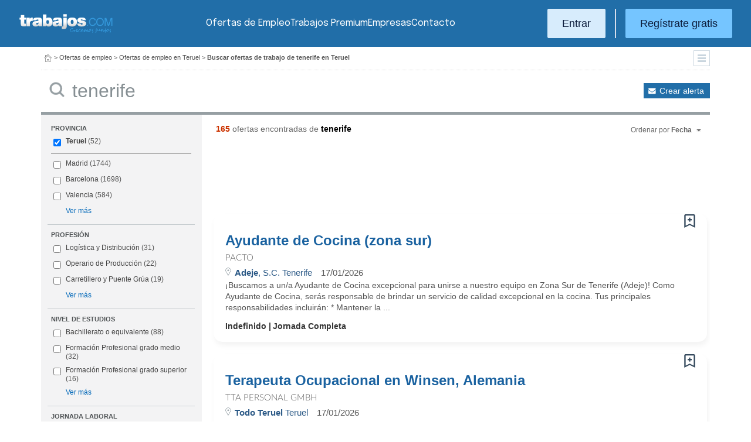

--- FILE ---
content_type: text/html; charset=UTF-8
request_url: https://www.trabajos.com/ofertas-empleo/teruel/tenerife
body_size: 19580
content:
<!DOCTYPE html PUBLIC "-//W3C//DTD XHTML 1.0 Transitional//EN" "http://www.w3.org/TR/xhtml1/DTD/xhtml1-transitional.dtd"><html xmlns="http://www.w3.org/1999/xhtml" lang="es"><head><title>Ofertas de Empleo de Tenerife en Teruel - Trabajos.com</title><meta http-equiv="Content-Type" content="text/html; charset=utf-8" /><meta name="description" content="Ofertas de trabajo de Tenerife en Teruel. Encuentra el empleo de Tenerife en Teruel que estás buscando en Trabajos.com" /><meta name="keywords" content="ofertas trabajo  Tenerife  en Teruel, ofertas empleo  Tenerife  en Teruel, bolsa trabajo  Tenerife  en Teruel, bolsa empleo  Tenerife  en Teruel, buscar trabajo  Tenerife  en Teruel" /><meta name="apple-itunes-app" content="app-id=516317735" /><meta property="fb:admins" content="550580406" /><meta property="fb:admins" content="1379411340" /><meta property="fb:admins" content="100010285996518" /><meta http-equiv="Content-Language" content="es"/><meta name="Distribution" content="global"/><meta name="referrer" content="always" /><link rel="shortcut icon" href="/favicon.ico" /><link rel="stylesheet" href="/css/theme/jquery-ui.css?366" type="text/css" media="screen" /><link rel="manifest" href="/firebase/manifest.json"><!-- Start VWO Async SmartCode --><link rel="preconnect" href="https://dev.visualwebsiteoptimizer.com" /><script type='text/javascript' id='vwoCode'>window._vwo_code || (function() {var account_id=969587,version=2.1,settings_tolerance=2000,hide_element='body',hide_element_style = 'opacity:0 !important;filter:alpha(opacity=0) !important;background:none !important;transition:none !important;',/* DO NOT EDIT BELOW THIS LINE */f=false,w=window,d=document,v=d.querySelector('#vwoCode'),cK='_vwo_'+account_id+'_settings',cc={};try{var c=JSON.parse(localStorage.getItem('_vwo_'+account_id+'_config'));cc=c&&typeof c==='object'?c:{}}catch(e){}var stT=cc.stT==='session'?w.sessionStorage:w.localStorage;code={nonce:v&&v.nonce,use_existing_jquery:function(){return typeof use_existing_jquery!=='undefined'?use_existing_jquery:undefined},library_tolerance:function(){return typeof library_tolerance!=='undefined'?library_tolerance:undefined},settings_tolerance:function(){return cc.sT||settings_tolerance},hide_element_style:function(){return'{'+(cc.hES||hide_element_style)+'}'},hide_element:function(){if(performance.getEntriesByName('first-contentful-paint')[0]){return''}return typeof cc.hE==='string'?cc.hE:hide_element},getVersion:function(){return version},finish:function(e){if(!f){f=true;var t=d.getElementById('_vis_opt_path_hides');if(t)t.parentNode.removeChild(t);if(e)(new Image).src='https://dev.visualwebsiteoptimizer.com/ee.gif?a='+account_id+e}},finished:function(){return f},addScript:function(e){var t=d.createElement('script');t.type='text/javascript';if(e.src){t.src=e.src}else{t.text=e.text}v&&t.setAttribute('nonce',v.nonce);d.getElementsByTagName('head')[0].appendChild(t)},load:function(e,t){var n=this.getSettings(),i=d.createElement('script'),r=this;t=t||{};if(n){i.textContent=n;d.getElementsByTagName('head')[0].appendChild(i);if(!w.VWO||VWO.caE){stT.removeItem(cK);r.load(e)}}else{var o=new XMLHttpRequest;o.open('GET',e,true);o.withCredentials=!t.dSC;o.responseType=t.responseType||'text';o.onload=function(){if(t.onloadCb){return t.onloadCb(o,e)}if(o.status===200||o.status===304){_vwo_code.addScript({text:o.responseText})}else{_vwo_code.finish('&e=loading_failure:'+e)}};o.onerror=function(){if(t.onerrorCb){return t.onerrorCb(e)}_vwo_code.finish('&e=loading_failure:'+e)};o.send()}},getSettings:function(){try{var e=stT.getItem(cK);if(!e){return}e=JSON.parse(e);if(Date.now()>e.e){stT.removeItem(cK);return}return e.s}catch(e){return}},init:function(){if(d.URL.indexOf('__vwo_disable__')>-1)return;var e=this.settings_tolerance();w._vwo_settings_timer=setTimeout(function(){_vwo_code.finish();stT.removeItem(cK)},e);var t;if(this.hide_element()!=='body'){t=d.createElement('style');var n=this.hide_element(),i=n?n+this.hide_element_style():'',r=d.getElementsByTagName('head')[0];t.setAttribute('id','_vis_opt_path_hides');v&&t.setAttribute('nonce',v.nonce);t.setAttribute('type','text/css');if(t.styleSheet)t.styleSheet.cssText=i;else t.appendChild(d.createTextNode(i));r.appendChild(t)}else{t=d.getElementsByTagName('head')[0];var i=d.createElement('div');i.style.cssText='z-index: 2147483647 !important;position: fixed !important;left: 0 !important;top: 0 !important;width: 100% !important;height: 100% !important;background: white !important;';i.setAttribute('id','_vis_opt_path_hides');i.classList.add('_vis_hide_layer');t.parentNode.insertBefore(i,t.nextSibling)}var o=window._vis_opt_url||d.URL,s='https://dev.visualwebsiteoptimizer.com/j.php?a='+account_id+'&u='+encodeURIComponent(o)+'&vn='+version;if(w.location.search.indexOf('_vwo_xhr')!==-1){this.addScript({src:s})}else{this.load(s+'&x=true')}}};w._vwo_code=code;code.init();})();</script><!-- End VWO Async SmartCode --><script type="text/javascript">(function(i,s,o,g,r,a,m){i['GoogleAnalyticsObject']=r;i[r]=i[r]||function(){	(i[r].q=i[r].q||[]).push(arguments)},i[r].l=1*new Date();a=s.createElement(o),	m=s.getElementsByTagName(o)[0];a.async=1;a.src=g;m.parentNode.insertBefore(a,m)	})(window,document,'script','//www.google-analytics.com/analytics.js','ga');	ga('create', 'UA-152964-1', {'cookieDomain': 'trabajos.com','userId': ''});	ga('send', 'pageview');</script><!--include virtual="/empresa/ssi_script_hotjar.thtml" --><!-- Global site tag (gtag.js) - Google Ads: 1070656476 --><!--<script async src="https://www.googletagmanager.com/gtag/js?id=AW-1070656476"></script><script>window.dataLayer = window.dataLayer || [];
function gtag(){dataLayer.push(arguments);}
gtag('js', new Date());
gtag('config', 'AW-1070656476', {'allow_enhanced_conversions': true});</script>--><!--conversionRegistroEmpresas--><!-- Event snippet for Etiqueta de remarketing: remarketing page --><script> gtag('event', 'conversion', { 'send_to': 'AW-1070656476/i3qkCPT29QMQ3NfD_gM', 'aw_remarketing_only': true });</script><!-- New script for Google Analitycs 4 (GA4) --><script async src="https://www.googletagmanager.com/gtag/js?id=G-B8K8J061WJ"></script><script> window.dataLayer = window.dataLayer || []; function gtag(){dataLayer.push(arguments);} gtag('js', new Date()); gtag('config', 'G-B8K8J061WJ');</script><!-- New Script for Clearbit --><script type="text/javascript"> (function (d, u, h, s) { h = d.getElementsByTagName('head')[0]; s = d.createElement('script'); s.async = 1; s.src = u + new Date().getTime(); h.appendChild(s); } )(document, 'https://grow.clearbitjs.com/api/pixel.js?v=');</script><!-- Google Tag Manager --><script>(function(w,d,s,l,i){w[l]=w[l]||[];w[l].push({'gtm.start': new Date().getTime(),event:'gtm.js'});var f=d.getElementsByTagName(s)[0], j=d.createElement(s),dl=l!='dataLayer'?'&l='+l:'';j.async=true;j.src= 'https://www.googletagmanager.com/gtm.js?id='+i+dl;f.parentNode.insertBefore(j,f);
})(window,document,'script','dataLayer','GTM-W65KH6TZ');</script><!-- End Google Tag Manager --><link rel="canonical" href="https://www.trabajos.com/ofertas-empleo/teruel/tenerife" /><meta name="robots" content="noindex, follow" /><link rel="stylesheet" type="text/css" href="/css/layout.css?366" /><link rel="stylesheet" type="text/css" href="/css/layout-style.css?366" /><link rel="stylesheet" type="text/css" href="/css/estilos.css?366" /><!--#include virtual="/ssi_css_usuario.thtml" --><link rel="stylesheet" type="text/css" href="/css/es/pais.css?366" /><!-- Google tag (gtag.js) --><script async src="https://www.googletagmanager.com/gtag/js?id=AW-1070656476"></script><script> window.dataLayer = window.dataLayer || []; function gtag(){dataLayer.push(arguments);} gtag('js', new Date()); gtag('config', 'AW-1070656476'); </script></head><body><header><iframe id='acdf9837' name='acdf9837' src='//a.hspvst.com/delivery/afr.php?zoneid=22&amp;cb=INSERT_RANDOM_NUMBER_HERE' frameborder='0' scrolling='no' width="0" height="0" srtyle="display:none; visibility:hidden"></iframe><h1>Ofertas de Empleo de Tenerife en Teruel</h1><div class="container"><div class="header-wrapper"><div class="logo"><a href="https://www.trabajos.com/" id="cabLogo" title="Trabajos.com"><img src="/img/2014/logo-c.png" alt="Trabajos.com" class="logo" /></a><a href="https://www.trabajos.com/" id="cabLogoPre" aria-label="Trabajos.com"><img src="/img/2015/premium/logo-premium.png" alt="" class="logoPremium" width="100%" height="100%" /></a><a href="https://www.trabajos.com/" id="cabLogoPro" aria-label="Trabajos.com"><img src="/img/2015/premium/logo-profesional.png" alt="" class="logoProfesional" width="100%" height="100%" /></a></div><!--#include virtual="/ssi_cabecera_username.thtml" --><ul class="menu"><li class="ofertas"><a href="https://www.trabajos.com/ofertas-empleo/"  title="Ofertas de Trabajo" id="cabEmpleo">Ofertas de Empleo</a></li><li class="cursos"><a href="https://www.trabajos.com/premium/mejora-candidatura/?utm_source=trabajos&utm_medium=web&utm_campaign=LandingMejora"  id="cabPremium">Trabajos Premium</a></li><li class="empresas"><a href="https://www.trabajos.com/empresas/"  title="Publicar Ofertas Trabajo Gratis" id="cabEmpresas">Empresas</a></li><li class="contacto"><a href="https://www.trabajos.com/contacto/?contacto=HV_CONTACTO" id="cabEmpresas">Contacto</a></li></ul><div class="authentication"><a href="https://www.trabajos.com/acceso/" title="Entrar a Trabajos.com" rel="nofollow" class="btn btn-light">Entrar</a><hr class="separator separator-vertical" /><a href="https://www.trabajos.com/candidato/registro/" id="cabRegistrate" rel="nofollow" class="btn">Reg&iacute;strate gratis</a></div><span title="Menú" class="header-mobile-trigger"><img src="/img/2025/menu-trigger.svg" alt="Menu" /></span></div><div class="menu-mobile" id="menuMov"><span title="Menú" class="header-mobile-trigger"><img src="/img/2025/menu-trigger-close.svg" alt="Menu" /></span><div class="menu-mobile-logged"><!--#include virtual="/ssi_cabecera_username.thtml" --><!--#include virtual="/empresa/ssi_cabecera_empresa.thtml" --></div><ul class="list text-center"><li><a href="https://www.trabajos.com/ofertas/"  id="cabEmpleoMov">Ofertas de Empleo</a></li><li><a href="https://www.trabajos.com/premium/mejora-candidatura/?utm_source=trabajos&utm_medium=web&utm_campaign=LandingMejora"  id="cabPremiumMov">Trabajos Premium</a></li><li><a href="https://www.trabajos.com/empresas/"  id="cabEmpresasMov">Empresas</a></li><li><a href="https://www.trabajos.com/contacto/?contacto=HV_CONTACTO" id="cabEmpresas">Contacto</a></li></ul><div class="authentication"><a href="https://www.trabajos.com/acceso/" title="Entrar a Trabajos.com" rel="nofollow" class="btn btn-light">Entrar</a><hr class="separator" /><a href="https://www.trabajos.com/candidato/registro/" id="cabRegistrate" rel="nofollow" class="btn">Reg&iacute;strate</a></div></div></div><div class="print logoprint"><img src="/img/logo_trabajos.gif" alt="Trabajos.com" /></div></header><div class="main980nm pathruleta"><div id="path"><a href="https://www.trabajos.com/" title="Trabajos.com"><img src="/img/2014/ico_home.png" alt="Volver a la portada" width="100%" height="100%"/></a> &gt; <a href="https://www.trabajos.com/ofertas-empleo/" title="Ofertas de trabajo">Ofertas de empleo</a> &gt; 
<a href="https://www.trabajos.com/ofertas-empleo/teruel" title="Ofertas de trabajo en Teruel">Ofertas de empleo en Teruel</a> &gt; 
<strong>Buscar ofertas de trabajo de tenerife en Teruel</strong><div class="ruletainterior"><img src="/img/2014/icofiltros_min.png" id="pestanaFiltroBusqueda" class="icoFiltros" alt="Filtros" /></div> </div>
<!--#include virtual="/candidato/ssi_path_buscador.thtml" --><!--#include virtual="/ssi_path_vermas.thtml" --><!--#include virtual="/candidato/ssi_path_vermas.thtml" --></div><div id="filtrosBuscador" class="filtrosBuscador" style="display:none"><div id="opcionesBuscador" class="opcionesBuscador"><div id="contenidoFiltroProfesiones" class="filtrosItems"><div class="filtro-title"><a title="Buscar trabajo por profesiones" href="https://www.trabajos.com/profesiones/">Profesiones</a></div><ul><li><a title="Ofertas Trabajo Atención al cliente" href="https://www.trabajos.com/ofertas-empleo/atencion_al_cliente">Atención al cliente</a></li><li><a title="Ofertas Trabajo Comercial Ventas" href="https://www.trabajos.com/ofertas-empleo/comercial_ventas">Comercial y Ventas</a></li><li><a title="Ofertas Trabajo Contabilidad" href="https://www.trabajos.com/ofertas-empleo/contables">Contabilidad</a></li><li><a title="Ofertas Trabajo Educación, Magisterio y Pedagogía" href="https://www.trabajos.com/ofertas-empleo/educacion_magisterio_pedagogia">Educación, Magisterio y Pedagogía</a></li><li><a title="Ofertas Trabajo Gestión de Proyectos" href="https://www.trabajos.com/ofertas-empleo/gestion_de_proyectos">Gestión de Proyectos</a></li><li><a title="Ofertas Trabajo Hardware, Redes y Seguridad" href="https://www.trabajos.com/ofertas-empleo/hardware_redes_y_seguridad">Hardware, Redes y Seguridad</a></li><li><a title="Ofertas Trabajo Hosteleria, Camarero o Gobernante" href="https://www.trabajos.com/ofertas-empleo/hosteleria_camarero_gobernante">Hostelería: Camarero o Gobernante</a></li></ul><ul><li><a title="Ofertas Trabajo Consultoria" href="https://www.trabajos.com/ofertas-empleo/informatica_consultoria">Consultoría Informática</a></li><li><a title="Ofertas Trabajo Informatica" href="https://www.trabajos.com/ofertas-empleo/informatica_otros">Informática</a></li><li><a title="Ofertas Trabajo Programador Informatico" href="https://www.trabajos.com/ofertas-empleo/ingenieria_programador">Informática Programador</a></li><li><a title="Ofertas Trabajo Sistemas Informaticos" href="https://www.trabajos.com/ofertas-empleo/informatica_sistemas">Informática Sistemas</a></li><li><a title="Ofertas Trabajo Ingenieria Industrial" href="https://www.trabajos.com/ofertas-empleo/ingenieria_industrial">Ingeniería Industrial</a></li><li><a title="Ofertas Trabajo Ingenieria Telecomunicaciones" href="https://www.trabajos.com/ofertas-empleo/ingenieria_telecomunicaciones">Ingeniería Telecomunicaciones</a></li><li><a title="Ofertas Trabajo Operaciones Logísticas" href="https://www.trabajos.com/ofertas-empleo/logistica_operaciones">Operaciones Logísticas</a></li></ul><ul><li><a title="Ofertas Trabajo Marketing" href="https://www.trabajos.com/ofertas-empleo/marketing_mercadotecnia">Marketing</a></li><li><a title="Ofertas Trabajo Peluquería, Maquillaje y Estética" href="https://www.trabajos.com/ofertas-empleo/peluqueria_maquillaje_estheticienes">Peluquería, Maquillaje y Estetética</a></li><li><a title="Ofertas Trabajo Recepcionista" href="https://www.trabajos.com/ofertas-empleo/recepcionista">Recepcionista</a></li><li><a title="Ofertas Trabajo Recursos Humanos" href="https://www.trabajos.com/ofertas-empleo/recursos_humanos_personal">Recursos Humanos</a></li><li><a title="Ofertas Trabajo Secretaria Administración" href="https://www.trabajos.com/ofertas-empleo/secretaria_administracion">Secretaría y Administración</a></li><li><a title="Ofertas Trabajo Telefonista, Televenta y Encuestas" href="https://www.trabajos.com/ofertas-empleo/telefonistas_televenta_encuestas">Telefonistas, Televenta y Encuestas</a></li><li><a title="Ofertas Trabajo Dependientas" href="https://www.trabajos.com/ofertas-empleo/dependientas">Dependientas</a></li></ul></div><div id="contenidoFiltroProvincias" class="filtrosItems"><div class="filtro-title"><a title="Buscar Trabajo por Provincias" href="https://www.trabajos.com/provincias/">Provincias</a></div><ul><li><a title="Ofertas Trabajo Madrid" href="https://www.trabajos.com/ofertas-empleo/madrid">Madrid</a></li><li><a title="Ofertas Trabajo Barcelona" href="https://www.trabajos.com/ofertas-empleo/barcelona">Barcelona</a></li><li><a title="Ofertas Trabajo Valencia" href="https://www.trabajos.com/ofertas-empleo/valencia">Valencia</a></li><li><a title="Ofertas Trabajo Sevilla" href="https://www.trabajos.com/ofertas-empleo/sevilla">Sevilla</a></li><li><a title="Ofertas Trabajo Málaga" href="https://www.trabajos.com/ofertas-empleo/malaga">Málaga</a></li><li><a title="Ofertas Trabajo Alicante" href="https://www.trabajos.com/ofertas-empleo/alicante">Alicante</a></li><li><a title="Ofertas Trabajo Vizcaya/Bizkaia" href="https://www.trabajos.com/ofertas-empleo/bizkaia">Bizkaia</a></li></ul><ul><li><a title="Ofertas Trabajo A Coruña" href="https://www.trabajos.com/ofertas-empleo/a-coruna">A Coruña</a></li><li><a title="Ofertas Trabajo Guipuzcoa/Gipuzkoa" href="https://www.trabajos.com/ofertas-empleo/gipuzkoa">Gipuzkoa</a></li><li><a title="Ofertas Trabajo Murcia" href="https://www.trabajos.com/ofertas-empleo/murcia">Murcia</a></li><li><a title="Ofertas Trabajo Zaragoza" href="https://www.trabajos.com/ofertas-empleo/zaragoza">Zaragoza</a></li><li><a title="Ofertas Trabajo Asturias" href="https://www.trabajos.com/ofertas-empleo/asturias">Asturias</a></li><li><a title="Ofertas Trabajo Tarragona" href="https://www.trabajos.com/ofertas-empleo/tarragona">Tarragona</a></li><li><a title="Ofertas Trabajo Baleares" href="https://www.trabajos.com/ofertas-empleo/baleares">Baleares</a></li></ul><ul><li><a title="Ofertas Trabajo Girona" href="https://www.trabajos.com/ofertas-empleo/girona">Girona</a></li><li><a title="Ofertas Trabajo Pontevedra" href="https://www.trabajos.com/ofertas-empleo/pontevedra">Pontevedra</a></li><li><a title="Ofertas Trabajo Cádiz" href="https://www.trabajos.com/ofertas-empleo/cadiz">Cádiz</a></li><li><a title="Ofertas Trabajo Granada" href="https://www.trabajos.com/ofertas-empleo/granada">Granada</a></li><li><a title="Ofertas Trabajo Valladolid" href="https://www.trabajos.com/ofertas-empleo/valladolid">Valladolid</a></li><li><a title="Ofertas Trabajo Navarra" href="https://www.trabajos.com/ofertas-empleo/navarra">Navarra</a></li><li><a title="Ofertas Trabajo Cantabria" href="https://www.trabajos.com/ofertas-empleo/cantabria">Cantabria</a></li></ul></div></div></div><form id="BUSCADOR" name="BUSCADOR" method="GET" action="https://www.trabajos.com/ofertas-empleo/"><div class="main980nm"><div id="div-minitools" class="minitools"><a href="/ofertasporemail/alta/?idc=13&pais=100&provincia=1290" class="alerta" rel="nofollow" title="Recibir ofertas de trabajo por email">Crear alerta</a></div><div class="buscadorfull"><input type="hidden" id="idpais" name="IDPAIS" value="100" /><input type="image" src="/img/2014/ico_search.png" name="BUSCAR" value="Buscar" alt="Buscar" /><label for="cadena" class="sr-only">Buscar</label><input type="text" id="cadena" name="CADENA" class="liviano" value="tenerife" size="50" maxlength="100" placeholder="Buscar trabajo" /></div></div></form><div id="dialogCargando" style="display:none; text-align:center;padding-top:50px"><img src="/img/loading.gif" alt="Cargando" /></div><div id="div-cuerpo" class="main980nm"> <div class="buscadorfiltros"><div id="zona-filtros-visibles"> <div class="filtro_inner"><div class="filtro-title">Provincia</div><ul id="parte-seleccion-fpv" class="parte_seleccion"><li><label><input type="checkbox" name="FPV[]" class="aaaaaaaa" value="1290" id="checkbox-FPV-1290" data-descripcion="Teruel" CHECKED><a href="https://www.trabajos.com/ofertas-empleo/teruel/tenerife" title="Ofertas de Empleo de Tenerife en Teruel" id="enlace-FPV-1290">Teruel</a><span> (52)</span></label></li></ul><ul id="parte-visible-fpv" ><li><label><input type="checkbox" name="FPV[]" class="aaaaaaaa" value="1220" id="checkbox-FPV-1220" data-descripcion="Madrid" ><a href="https://www.trabajos.com/ofertas-empleo/madrid/tenerife" title="Ofertas de Empleo de Tenerife en Madrid" id="enlace-FPV-1220">Madrid</a><span> (1744)</span></label></li><li><label><input type="checkbox" name="FPV[]" class="aaaaaaaa" value="1105" id="checkbox-FPV-1105" data-descripcion="Barcelona" ><a href="https://www.trabajos.com/ofertas-empleo/barcelona/tenerife" title="Ofertas de Empleo de Tenerife en Barcelona" id="enlace-FPV-1105">Barcelona</a><span> (1698)</span></label></li><li><label><input type="checkbox" name="FPV[]" class="aaaaaaaa" value="1300" id="checkbox-FPV-1300" data-descripcion="Valencia" ><a href="https://www.trabajos.com/ofertas-empleo/valencia/tenerife" title="Ofertas de Empleo de Tenerife en Valencia" id="enlace-FPV-1300">Valencia</a><span> (584)</span></label></li></ul><ul id="parte-oculta-fpv" hidden><li><label><input type="checkbox" name="FPV[]" class="aaaaaaaa" value="1060" id="checkbox-FPV-1060" data-descripcion="A Coruña" ><a href="https://www.trabajos.com/ofertas-empleo/a-coruna/tenerife" title="Ofertas de Empleo de Tenerife en A Coruña" id="enlace-FPV-1060">A Coruña</a><span> (142)</span></label></li><li><label><input type="checkbox" name="FPV[]" class="aaaaaaaa" value="1070" id="checkbox-FPV-1070" data-descripcion="Albacete" ><a href="https://www.trabajos.com/ofertas-empleo/albacete/tenerife" title="Ofertas de Empleo de Tenerife en Albacete" id="enlace-FPV-1070">Albacete</a><span> (49)</span></label></li><li><label><input type="checkbox" name="FPV[]" class="aaaaaaaa" value="1075" id="checkbox-FPV-1075" data-descripcion="Alicante" ><a href="https://www.trabajos.com/ofertas-empleo/alicante/tenerife" title="Ofertas de Empleo de Tenerife en Alicante" id="enlace-FPV-1075">Alicante</a><span> (144)</span></label></li><li><label><input type="checkbox" name="FPV[]" class="aaaaaaaa" value="1080" id="checkbox-FPV-1080" data-descripcion="Almería" ><a href="https://www.trabajos.com/ofertas-empleo/almeria/tenerife" title="Ofertas de Empleo de Tenerife en Almería" id="enlace-FPV-1080">Almería</a><span> (81)</span></label></li><li><label><input type="checkbox" name="FPV[]" class="aaaaaaaa" value="1065" id="checkbox-FPV-1065" data-descripcion="Araba" ><a href="https://www.trabajos.com/ofertas-empleo/araba/tenerife" title="Ofertas de Empleo de Tenerife en Araba" id="enlace-FPV-1065">Araba</a><span> (150)</span></label></li><li><label><input type="checkbox" name="FPV[]" class="aaaaaaaa" value="1085" id="checkbox-FPV-1085" data-descripcion="Asturias" ><a href="https://www.trabajos.com/ofertas-empleo/asturias/tenerife" title="Ofertas de Empleo de Tenerife en Asturias" id="enlace-FPV-1085">Asturias</a><span> (98)</span></label></li><li><label><input type="checkbox" name="FPV[]" class="aaaaaaaa" value="1090" id="checkbox-FPV-1090" data-descripcion="Ávila" ><a href="https://www.trabajos.com/ofertas-empleo/avila/tenerife" title="Ofertas de Empleo de Tenerife en Ávila" id="enlace-FPV-1090">Ávila</a><span> (40)</span></label></li><li><label><input type="checkbox" name="FPV[]" class="aaaaaaaa" value="1095" id="checkbox-FPV-1095" data-descripcion="Badajoz" ><a href="https://www.trabajos.com/ofertas-empleo/badajoz/tenerife" title="Ofertas de Empleo de Tenerife en Badajoz" id="enlace-FPV-1095">Badajoz</a><span> (54)</span></label></li><li><label><input type="checkbox" name="FPV[]" class="aaaaaaaa" value="1100" id="checkbox-FPV-1100" data-descripcion="Baleares" ><a href="https://www.trabajos.com/ofertas-empleo/baleares/tenerife" title="Ofertas de Empleo de Tenerife en Baleares" id="enlace-FPV-1100">Baleares</a><span> (106)</span></label></li><li><label><input type="checkbox" name="FPV[]" class="aaaaaaaa" value="1105" id="checkbox-FPV-1105" data-descripcion="Barcelona" ><a href="https://www.trabajos.com/ofertas-empleo/barcelona/tenerife" title="Ofertas de Empleo de Tenerife en Barcelona" id="enlace-FPV-1105">Barcelona</a><span> (1698)</span></label></li><li><label><input type="checkbox" name="FPV[]" class="aaaaaaaa" value="1110" id="checkbox-FPV-1110" data-descripcion="Bizkaia" ><a href="https://www.trabajos.com/ofertas-empleo/bizkaia/tenerife" title="Ofertas de Empleo de Tenerife en Bizkaia" id="enlace-FPV-1110">Bizkaia</a><span> (274)</span></label></li><li><label><input type="checkbox" name="FPV[]" class="aaaaaaaa" value="1115" id="checkbox-FPV-1115" data-descripcion="Burgos" ><a href="https://www.trabajos.com/ofertas-empleo/burgos/tenerife" title="Ofertas de Empleo de Tenerife en Burgos" id="enlace-FPV-1115">Burgos</a><span> (91)</span></label></li><li><label><input type="checkbox" name="FPV[]" class="aaaaaaaa" value="1120" id="checkbox-FPV-1120" data-descripcion="Cáceres" ><a href="https://www.trabajos.com/ofertas-empleo/caceres/tenerife" title="Ofertas de Empleo de Tenerife en Cáceres" id="enlace-FPV-1120">Cáceres</a><span> (42)</span></label></li><li><label><input type="checkbox" name="FPV[]" class="aaaaaaaa" value="1125" id="checkbox-FPV-1125" data-descripcion="Cádiz" ><a href="https://www.trabajos.com/ofertas-empleo/cadiz/tenerife" title="Ofertas de Empleo de Tenerife en Cádiz" id="enlace-FPV-1125">Cádiz</a><span> (77)</span></label></li><li><label><input type="checkbox" name="FPV[]" class="aaaaaaaa" value="1130" id="checkbox-FPV-1130" data-descripcion="Cantabria" ><a href="https://www.trabajos.com/ofertas-empleo/cantabria/tenerife" title="Ofertas de Empleo de Tenerife en Cantabria" id="enlace-FPV-1130">Cantabria</a><span> (166)</span></label></li><li><label><input type="checkbox" name="FPV[]" class="aaaaaaaa" value="1135" id="checkbox-FPV-1135" data-descripcion="Castellón" ><a href="https://www.trabajos.com/ofertas-empleo/castellon/tenerife" title="Ofertas de Empleo de Tenerife en Castellón" id="enlace-FPV-1135">Castellón</a><span> (108)</span></label></li><li><label><input type="checkbox" name="FPV[]" class="aaaaaaaa" value="1140" id="checkbox-FPV-1140" data-descripcion="Ceuta" ><a href="https://www.trabajos.com/ofertas-empleo/ceuta/tenerife" title="Ofertas de Empleo de Tenerife en Ceuta" id="enlace-FPV-1140">Ceuta</a><span> (30)</span></label></li><li><label><input type="checkbox" name="FPV[]" class="aaaaaaaa" value="1145" id="checkbox-FPV-1145" data-descripcion="Ciudad Real" ><a href="https://www.trabajos.com/ofertas-empleo/ciudad-real/tenerife" title="Ofertas de Empleo de Tenerife en Ciudad Real" id="enlace-FPV-1145">Ciudad Real</a><span> (57)</span></label></li><li><label><input type="checkbox" name="FPV[]" class="aaaaaaaa" value="1150" id="checkbox-FPV-1150" data-descripcion="Córdoba" ><a href="https://www.trabajos.com/ofertas-empleo/cordoba/tenerife" title="Ofertas de Empleo de Tenerife en Córdoba" id="enlace-FPV-1150">Córdoba</a><span> (57)</span></label></li><li><label><input type="checkbox" name="FPV[]" class="aaaaaaaa" value="1155" id="checkbox-FPV-1155" data-descripcion="Cuenca" ><a href="https://www.trabajos.com/ofertas-empleo/cuenca/tenerife" title="Ofertas de Empleo de Tenerife en Cuenca" id="enlace-FPV-1155">Cuenca</a><span> (43)</span></label></li><li><label><input type="checkbox" name="FPV[]" class="aaaaaaaa" value="1160" id="checkbox-FPV-1160" data-descripcion="Gipuzkoa" ><a href="https://www.trabajos.com/ofertas-empleo/gipuzkoa/tenerife" title="Ofertas de Empleo de Tenerife en Gipuzkoa" id="enlace-FPV-1160">Gipuzkoa</a><span> (182)</span></label></li><li><label><input type="checkbox" name="FPV[]" class="aaaaaaaa" value="1165" id="checkbox-FPV-1165" data-descripcion="Girona" ><a href="https://www.trabajos.com/ofertas-empleo/girona/tenerife" title="Ofertas de Empleo de Tenerife en Girona" id="enlace-FPV-1165">Girona</a><span> (180)</span></label></li><li><label><input type="checkbox" name="FPV[]" class="aaaaaaaa" value="1170" id="checkbox-FPV-1170" data-descripcion="Granada" ><a href="https://www.trabajos.com/ofertas-empleo/granada/tenerife" title="Ofertas de Empleo de Tenerife en Granada" id="enlace-FPV-1170">Granada</a><span> (137)</span></label></li><li><label><input type="checkbox" name="FPV[]" class="aaaaaaaa" value="1175" id="checkbox-FPV-1175" data-descripcion="Guadalajara" ><a href="https://www.trabajos.com/ofertas-empleo/guadalajara/tenerife" title="Ofertas de Empleo de Tenerife en Guadalajara" id="enlace-FPV-1175">Guadalajara</a><span> (120)</span></label></li><li><label><input type="checkbox" name="FPV[]" class="aaaaaaaa" value="1180" id="checkbox-FPV-1180" data-descripcion="Huelva" ><a href="https://www.trabajos.com/ofertas-empleo/huelva/tenerife" title="Ofertas de Empleo de Tenerife en Huelva" id="enlace-FPV-1180">Huelva</a><span> (63)</span></label></li><li><label><input type="checkbox" name="FPV[]" class="aaaaaaaa" value="1185" id="checkbox-FPV-1185" data-descripcion="Huesca" ><a href="https://www.trabajos.com/ofertas-empleo/huesca/tenerife" title="Ofertas de Empleo de Tenerife en Huesca" id="enlace-FPV-1185">Huesca</a><span> (55)</span></label></li><li><label><input type="checkbox" name="FPV[]" class="aaaaaaaa" value="1190" id="checkbox-FPV-1190" data-descripcion="Jaén" ><a href="https://www.trabajos.com/ofertas-empleo/jaen/tenerife" title="Ofertas de Empleo de Tenerife en Jaén" id="enlace-FPV-1190">Jaén</a><span> (110)</span></label></li><li><label><input type="checkbox" name="FPV[]" class="aaaaaaaa" value="1195" id="checkbox-FPV-1195" data-descripcion="La Rioja" ><a href="https://www.trabajos.com/ofertas-empleo/la-rioja/tenerife" title="Ofertas de Empleo de Tenerife en La Rioja" id="enlace-FPV-1195">La Rioja</a><span> (49)</span></label></li><li><label><input type="checkbox" name="FPV[]" class="aaaaaaaa" value="1200" id="checkbox-FPV-1200" data-descripcion="Las Palmas" ><a href="https://www.trabajos.com/ofertas-empleo/las-palmas/tenerife" title="Ofertas de Empleo de Tenerife en Las Palmas" id="enlace-FPV-1200">Las Palmas</a><span> (88)</span></label></li><li><label><input type="checkbox" name="FPV[]" class="aaaaaaaa" value="1205" id="checkbox-FPV-1205" data-descripcion="León" ><a href="https://www.trabajos.com/ofertas-empleo/leon/tenerife" title="Ofertas de Empleo de Tenerife en León" id="enlace-FPV-1205">León</a><span> (58)</span></label></li><li><label><input type="checkbox" name="FPV[]" class="aaaaaaaa" value="1210" id="checkbox-FPV-1210" data-descripcion="Lleida" ><a href="https://www.trabajos.com/ofertas-empleo/lleida/tenerife" title="Ofertas de Empleo de Tenerife en Lleida" id="enlace-FPV-1210">Lleida</a><span> (208)</span></label></li><li><label><input type="checkbox" name="FPV[]" class="aaaaaaaa" value="1215" id="checkbox-FPV-1215" data-descripcion="Lugo" ><a href="https://www.trabajos.com/ofertas-empleo/lugo/tenerife" title="Ofertas de Empleo de Tenerife en Lugo" id="enlace-FPV-1215">Lugo</a><span> (53)</span></label></li><li><label><input type="checkbox" name="FPV[]" class="aaaaaaaa" value="1220" id="checkbox-FPV-1220" data-descripcion="Madrid" ><a href="https://www.trabajos.com/ofertas-empleo/madrid/tenerife" title="Ofertas de Empleo de Tenerife en Madrid" id="enlace-FPV-1220">Madrid</a><span> (1744)</span></label></li><li><label><input type="checkbox" name="FPV[]" class="aaaaaaaa" value="1225" id="checkbox-FPV-1225" data-descripcion="Málaga" ><a href="https://www.trabajos.com/ofertas-empleo/malaga/tenerife" title="Ofertas de Empleo de Tenerife en Málaga" id="enlace-FPV-1225">Málaga</a><span> (218)</span></label></li><li><label><input type="checkbox" name="FPV[]" class="aaaaaaaa" value="1230" id="checkbox-FPV-1230" data-descripcion="Melilla" ><a href="https://www.trabajos.com/ofertas-empleo/melilla/tenerife" title="Ofertas de Empleo de Tenerife en Melilla" id="enlace-FPV-1230">Melilla</a><span> (31)</span></label></li><li><label><input type="checkbox" name="FPV[]" class="aaaaaaaa" value="1235" id="checkbox-FPV-1235" data-descripcion="Murcia" ><a href="https://www.trabajos.com/ofertas-empleo/murcia/tenerife" title="Ofertas de Empleo de Tenerife en Murcia" id="enlace-FPV-1235">Murcia</a><span> (221)</span></label></li><li><label><input type="checkbox" name="FPV[]" class="aaaaaaaa" value="1240" id="checkbox-FPV-1240" data-descripcion="Navarra" ><a href="https://www.trabajos.com/ofertas-empleo/navarra/tenerife" title="Ofertas de Empleo de Tenerife en Navarra" id="enlace-FPV-1240">Navarra</a><span> (203)</span></label></li><li><label><input type="checkbox" name="FPV[]" class="aaaaaaaa" value="1245" id="checkbox-FPV-1245" data-descripcion="Ourense" ><a href="https://www.trabajos.com/ofertas-empleo/ourense/tenerife" title="Ofertas de Empleo de Tenerife en Ourense" id="enlace-FPV-1245">Ourense</a><span> (39)</span></label></li><li><label><input type="checkbox" name="FPV[]" class="aaaaaaaa" value="1250" id="checkbox-FPV-1250" data-descripcion="Palencia" ><a href="https://www.trabajos.com/ofertas-empleo/palencia/tenerife" title="Ofertas de Empleo de Tenerife en Palencia" id="enlace-FPV-1250">Palencia</a><span> (83)</span></label></li><li><label><input type="checkbox" name="FPV[]" class="aaaaaaaa" value="1255" id="checkbox-FPV-1255" data-descripcion="Pontevedra" ><a href="https://www.trabajos.com/ofertas-empleo/pontevedra/tenerife" title="Ofertas de Empleo de Tenerife en Pontevedra" id="enlace-FPV-1255">Pontevedra</a><span> (88)</span></label></li><li><label><input type="checkbox" name="FPV[]" class="aaaaaaaa" value="1265" id="checkbox-FPV-1265" data-descripcion="S.C. Tenerife" ><a href="https://www.trabajos.com/ofertas-empleo/tenerife/tenerife" title="Ofertas de Empleo de Tenerife en S.C. Tenerife" id="enlace-FPV-1265">S.C. Tenerife</a><span> (113)</span></label></li><li><label><input type="checkbox" name="FPV[]" class="aaaaaaaa" value="1260" id="checkbox-FPV-1260" data-descripcion="Salamanca" ><a href="https://www.trabajos.com/ofertas-empleo/salamanca/tenerife" title="Ofertas de Empleo de Tenerife en Salamanca" id="enlace-FPV-1260">Salamanca</a><span> (54)</span></label></li><li><label><input type="checkbox" name="FPV[]" class="aaaaaaaa" value="1270" id="checkbox-FPV-1270" data-descripcion="Segovia" ><a href="https://www.trabajos.com/ofertas-empleo/segovia/tenerife" title="Ofertas de Empleo de Tenerife en Segovia" id="enlace-FPV-1270">Segovia</a><span> (51)</span></label></li><li><label><input type="checkbox" name="FPV[]" class="aaaaaaaa" value="1275" id="checkbox-FPV-1275" data-descripcion="Sevilla" ><a href="https://www.trabajos.com/ofertas-empleo/sevilla/tenerife" title="Ofertas de Empleo de Tenerife en Sevilla" id="enlace-FPV-1275">Sevilla</a><span> (313)</span></label></li><li><label><input type="checkbox" name="FPV[]" class="aaaaaaaa" value="1280" id="checkbox-FPV-1280" data-descripcion="Soria" ><a href="https://www.trabajos.com/ofertas-empleo/soria/tenerife" title="Ofertas de Empleo de Tenerife en Soria" id="enlace-FPV-1280">Soria</a><span> (54)</span></label></li><li><label><input type="checkbox" name="FPV[]" class="aaaaaaaa" value="1285" id="checkbox-FPV-1285" data-descripcion="Tarragona" ><a href="https://www.trabajos.com/ofertas-empleo/tarragona/tenerife" title="Ofertas de Empleo de Tenerife en Tarragona" id="enlace-FPV-1285">Tarragona</a><span> (199)</span></label></li><li><label><input type="checkbox" name="FPV[]" class="aaaaaaaa" value="1295" id="checkbox-FPV-1295" data-descripcion="Toledo" ><a href="https://www.trabajos.com/ofertas-empleo/toledo/tenerife" title="Ofertas de Empleo de Tenerife en Toledo" id="enlace-FPV-1295">Toledo</a><span> (98)</span></label></li><li><label><input type="checkbox" name="FPV[]" class="aaaaaaaa" value="1300" id="checkbox-FPV-1300" data-descripcion="Valencia" ><a href="https://www.trabajos.com/ofertas-empleo/valencia/tenerife" title="Ofertas de Empleo de Tenerife en Valencia" id="enlace-FPV-1300">Valencia</a><span> (584)</span></label></li><li><label><input type="checkbox" name="FPV[]" class="aaaaaaaa" value="1305" id="checkbox-FPV-1305" data-descripcion="Valladolid" ><a href="https://www.trabajos.com/ofertas-empleo/valladolid/tenerife" title="Ofertas de Empleo de Tenerife en Valladolid" id="enlace-FPV-1305">Valladolid</a><span> (134)</span></label></li><li><label><input type="checkbox" name="FPV[]" class="aaaaaaaa" value="1310" id="checkbox-FPV-1310" data-descripcion="Zamora" ><a href="https://www.trabajos.com/ofertas-empleo/zamora/tenerife" title="Ofertas de Empleo de Tenerife en Zamora" id="enlace-FPV-1310">Zamora</a><span> (50)</span></label></li><li><label><input type="checkbox" name="FPV[]" class="aaaaaaaa" value="1315" id="checkbox-FPV-1315" data-descripcion="Zaragoza" ><a href="https://www.trabajos.com/ofertas-empleo/zaragoza/tenerife" title="Ofertas de Empleo de Tenerife en Zaragoza" id="enlace-FPV-1315">Zaragoza</a><span> (393)</span></label></li></ul><a href="#" id="masmenos-fpv" class="masfiltro">Ver más</a><input type="hidden" id="mostrar-todas-fpv" name="MT-FPV" value="NO"></div><div class="filtro_inner"><div class="filtro-title">Profesión</div><ul id="parte-seleccion-fpf" class=""></ul><ul id="parte-visible-fpf" ><li><label><input type="checkbox" name="FPF[]" class="aaaaaaaa" value="378" id="checkbox-FPF-378" data-descripcion="Logística y Distribución" ><a href="https://www.trabajos.com/ofertas-empleo/logistica_operaciones/teruel/tenerife" title="Ofertas de Empleo de Logística y Distribución de Tenerife en Teruel" id="enlace-FPF-378">Logística y Distribución</a><span> (31)</span></label></li><li><label><input type="checkbox" name="FPF[]" class="aaaaaaaa" value="641" id="checkbox-FPF-641" data-descripcion="Operario de Producción" ><a href="https://www.trabajos.com/ofertas-empleo/operario-produccion/teruel/tenerife" title="Ofertas de Empleo de Operario de Producción de Tenerife en Teruel" id="enlace-FPF-641">Operario de Producción</a><span> (22)</span></label></li><li><label><input type="checkbox" name="FPF[]" class="aaaaaaaa" value="602" id="checkbox-FPF-602" data-descripcion="Carretillero y Puente Grúa" ><a href="https://www.trabajos.com/ofertas-empleo/carretillero/teruel/tenerife" title="Ofertas de Empleo de Carretillero y Puente Grúa de Tenerife en Teruel" id="enlace-FPF-602">Carretillero y Puente Grúa</a><span> (19)</span></label></li></ul><ul id="parte-oculta-fpf" hidden><li><label><input type="checkbox" name="FPF[]" class="aaaaaaaa" value="580" id="checkbox-FPF-580" data-descripcion="Agricultura y Jardinería" ><a href="https://www.trabajos.com/ofertas-empleo/agricultura_y_jardineria/teruel/tenerife" title="Ofertas de Empleo de Agricultura y Jardinería de Tenerife en Teruel" id="enlace-FPF-580">Agricultura y Jardinería</a><span> (2)</span></label></li><li><label><input type="checkbox" name="FPF[]" class="aaaaaaaa" value="25" id="checkbox-FPF-25" data-descripcion="Artes Interpretativas" ><a href="https://www.trabajos.com/ofertas-empleo/arte_dramatico_danza_interpretacion/teruel/tenerife" title="Ofertas de Empleo de Artes Interpretativas de Tenerife en Teruel" id="enlace-FPF-25">Artes Interpretativas</a><span> (1)</span></label></li><li><label><input type="checkbox" name="FPF[]" class="aaaaaaaa" value="611" id="checkbox-FPF-611" data-descripcion="Asesor Financiero" ><a href="https://www.trabajos.com/ofertas-empleo/asesor_financiero/teruel/tenerife" title="Ofertas de Empleo de Asesor Financiero de Tenerife en Teruel" id="enlace-FPF-611">Asesor Financiero</a><span> (1)</span></label></li><li><label><input type="checkbox" name="FPF[]" class="aaaaaaaa" value="607" id="checkbox-FPF-607" data-descripcion="Atención al Cliente" ><a href="https://www.trabajos.com/ofertas-empleo/atencion_al_cliente/teruel/tenerife" title="Ofertas de Empleo de Atención al Cliente de Tenerife en Teruel" id="enlace-FPF-607">Atención al Cliente</a><span> (10)</span></label></li><li><label><input type="checkbox" name="FPF[]" class="aaaaaaaa" value="65" id="checkbox-FPF-65" data-descripcion="Automoción, Carrocería, Chapistería" ><a href="https://www.trabajos.com/ofertas-empleo/carroceria_chapisteria/teruel/tenerife" title="Ofertas de Empleo de Automoción, Carrocería, Chapistería de Tenerife en Teruel" id="enlace-FPF-65">Automoción, Carrocería, Chapistería</a><span> (1)</span></label></li><li><label><input type="checkbox" name="FPF[]" class="aaaaaaaa" value="35" id="checkbox-FPF-35" data-descripcion="Auxiliar Sanitario" ><a href="https://www.trabajos.com/ofertas-empleo/auxiliar_sanitario/teruel/tenerife" title="Ofertas de Empleo de Auxiliar Sanitario de Tenerife en Teruel" id="enlace-FPF-35">Auxiliar Sanitario</a><span> (5)</span></label></li><li><label><input type="checkbox" name="FPF[]" class="aaaaaaaa" value="656" id="checkbox-FPF-656" data-descripcion="Ayudante de Cocina" ><a href="https://www.trabajos.com/ofertas-empleo/ayudante-office/teruel/tenerife" title="Ofertas de Empleo de Ayudante de Cocina de Tenerife en Teruel" id="enlace-FPF-656">Ayudante de Cocina</a><span> (9)</span></label></li><li><label><input type="checkbox" name="FPF[]" class="aaaaaaaa" value="45" id="checkbox-FPF-45" data-descripcion="Azafatas y Promotoras" ><a href="https://www.trabajos.com/ofertas-empleo/azafatas_promotoras/teruel/tenerife" title="Ofertas de Empleo de Azafatas y Promotoras de Tenerife en Teruel" id="enlace-FPF-45">Azafatas y Promotoras</a><span> (1)</span></label></li><li><label><input type="checkbox" name="FPF[]" class="aaaaaaaa" value="661" id="checkbox-FPF-661" data-descripcion="Calderería" ><a href="https://www.trabajos.com/ofertas-empleo/caldereria/teruel/tenerife" title="Ofertas de Empleo de Calderería de Tenerife en Teruel" id="enlace-FPF-661">Calderería</a><span> (2)</span></label></li><li><label><input type="checkbox" name="FPF[]" class="aaaaaaaa" value="669" id="checkbox-FPF-669" data-descripcion="Camarera de Piso" ><a href="https://www.trabajos.com/ofertas-empleo/camarera_de_piso/teruel/tenerife" title="Ofertas de Empleo de Camarera de Piso de Tenerife en Teruel" id="enlace-FPF-669">Camarera de Piso</a><span> (12)</span></label></li><li><label><input type="checkbox" name="FPF[]" class="aaaaaaaa" value="305" id="checkbox-FPF-305" data-descripcion="Camarero y  Jefe de Sala" ><a href="https://www.trabajos.com/ofertas-empleo/hosteleria_camarero_gobernante/teruel/tenerife" title="Ofertas de Empleo de Camarero y  Jefe de Sala de Tenerife en Teruel" id="enlace-FPF-305">Camarero y  Jefe de Sala</a><span> (6)</span></label></li><li><label><input type="checkbox" name="FPF[]" class="aaaaaaaa" value="60" id="checkbox-FPF-60" data-descripcion="Carpintería" ><a href="https://www.trabajos.com/ofertas-empleo/carpinteria/teruel/tenerife" title="Ofertas de Empleo de Carpintería de Tenerife en Teruel" id="enlace-FPF-60">Carpintería</a><span> (1)</span></label></li><li><label><input type="checkbox" name="FPF[]" class="aaaaaaaa" value="602" id="checkbox-FPF-602" data-descripcion="Carretillero y Puente Grúa" ><a href="https://www.trabajos.com/ofertas-empleo/carretillero/teruel/tenerife" title="Ofertas de Empleo de Carretillero y Puente Grúa de Tenerife en Teruel" id="enlace-FPF-602">Carretillero y Puente Grúa</a><span> (19)</span></label></li><li><label><input type="checkbox" name="FPF[]" class="aaaaaaaa" value="647" id="checkbox-FPF-647" data-descripcion="Celadores y Camilleros" ><a href="https://www.trabajos.com/ofertas-empleo/celadores-camilleros/teruel/tenerife" title="Ofertas de Empleo de Celadores y Camilleros de Tenerife en Teruel" id="enlace-FPF-647">Celadores y Camilleros</a><span> (1)</span></label></li><li><label><input type="checkbox" name="FPF[]" class="aaaaaaaa" value="310" id="checkbox-FPF-310" data-descripcion="Cocinero y Chef" ><a href="https://www.trabajos.com/ofertas-empleo/hosteleria_cocineros/teruel/tenerife" title="Ofertas de Empleo de Cocinero y Chef de Tenerife en Teruel" id="enlace-FPF-310">Cocinero y Chef</a><span> (3)</span></label></li><li><label><input type="checkbox" name="FPF[]" class="aaaaaaaa" value="539" id="checkbox-FPF-539" data-descripcion="Comercial Sector Informática" ><a href="https://www.trabajos.com/ofertas-empleo/comerciales_informatica/teruel/tenerife" title="Ofertas de Empleo de Comercial Sector Informática de Tenerife en Teruel" id="enlace-FPF-539">Comercial Sector Informática</a><span> (1)</span></label></li><li><label><input type="checkbox" name="FPF[]" class="aaaaaaaa" value="490" id="checkbox-FPF-490" data-descripcion="Comercial Sector Seguros" ><a href="https://www.trabajos.com/ofertas-empleo/comercial_seguros/teruel/tenerife" title="Ofertas de Empleo de Comercial Sector Seguros de Tenerife en Teruel" id="enlace-FPF-490">Comercial Sector Seguros</a><span> (2)</span></label></li><li><label><input type="checkbox" name="FPF[]" class="aaaaaaaa" value="670" id="checkbox-FPF-670" data-descripcion="Comercial Sector Telefonía" ><a href="https://www.trabajos.com/ofertas-empleo/comercial_sector_telefonia/teruel/tenerife" title="Ofertas de Empleo de Comercial Sector Telefonía de Tenerife en Teruel" id="enlace-FPF-670">Comercial Sector Telefonía</a><span> (1)</span></label></li><li><label><input type="checkbox" name="FPF[]" class="aaaaaaaa" value="80" id="checkbox-FPF-80" data-descripcion="Comercial y Ventas" ><a href="https://www.trabajos.com/ofertas-empleo/comercial_ventas/teruel/tenerife" title="Ofertas de Empleo de Comercial y Ventas de Tenerife en Teruel" id="enlace-FPF-80">Comercial y Ventas</a><span> (6)</span></label></li><li><label><input type="checkbox" name="FPF[]" class="aaaaaaaa" value="604" id="checkbox-FPF-604" data-descripcion="Compras y Aprovisionamiento" ><a href="https://www.trabajos.com/ofertas-empleo/compras_aprovisionamiento/teruel/tenerife" title="Ofertas de Empleo de Compras y Aprovisionamiento de Tenerife en Teruel" id="enlace-FPF-604">Compras y Aprovisionamiento</a><span> (16)</span></label></li><li><label><input type="checkbox" name="FPF[]" class="aaaaaaaa" value="485" id="checkbox-FPF-485" data-descripcion="Conserje, Seguridad y Control de Accesos" ><a href="https://www.trabajos.com/ofertas-empleo/seguridad_vigilancia_investigacion_privada/teruel/tenerife" title="Ofertas de Empleo de Conserje, Seguridad y Control de Accesos de Tenerife en Teruel" id="enlace-FPF-485">Conserje, Seguridad y Control de Accesos</a><span> (2)</span></label></li><li><label><input type="checkbox" name="FPF[]" class="aaaaaaaa" value="579" id="checkbox-FPF-579" data-descripcion="Consumo y Alimentación" ><a href="https://www.trabajos.com/ofertas-empleo/consumo_y_alimentacion/teruel/tenerife" title="Ofertas de Empleo de Consumo y Alimentación de Tenerife en Teruel" id="enlace-FPF-579">Consumo y Alimentación</a><span> (2)</span></label></li><li><label><input type="checkbox" name="FPF[]" class="aaaaaaaa" value="90" id="checkbox-FPF-90" data-descripcion="Contables" ><a href="https://www.trabajos.com/ofertas-empleo/contables/teruel/tenerife" title="Ofertas de Empleo de Contables de Tenerife en Teruel" id="enlace-FPF-90">Contables</a><span> (1)</span></label></li><li><label><input type="checkbox" name="FPF[]" class="aaaaaaaa" value="95" id="checkbox-FPF-95" data-descripcion="Control de Calidad" ><a href="https://www.trabajos.com/ofertas-empleo/control_de_calidad/teruel/tenerife" title="Ofertas de Empleo de Control de Calidad de Tenerife en Teruel" id="enlace-FPF-95">Control de Calidad</a><span> (2)</span></label></li><li><label><input type="checkbox" name="FPF[]" class="aaaaaaaa" value="110" id="checkbox-FPF-110" data-descripcion="Dependientes" ><a href="https://www.trabajos.com/ofertas-empleo/dependientas/teruel/tenerife" title="Ofertas de Empleo de Dependientes de Tenerife en Teruel" id="enlace-FPF-110">Dependientes</a><span> (3)</span></label></li><li><label><input type="checkbox" name="FPF[]" class="aaaaaaaa" value="659" id="checkbox-FPF-659" data-descripcion="Dirección y Gerencia" ><a href="https://www.trabajos.com/ofertas-empleo/direccion_y_gerencia/teruel/tenerife" title="Ofertas de Empleo de Dirección y Gerencia de Tenerife en Teruel" id="enlace-FPF-659">Dirección y Gerencia</a><span> (5)</span></label></li><li><label><input type="checkbox" name="FPF[]" class="aaaaaaaa" value="175" id="checkbox-FPF-175" data-descripcion="Educación Física" ><a href="https://www.trabajos.com/ofertas-empleo/educacion_fisica/teruel/tenerife" title="Ofertas de Empleo de Educación Física de Tenerife en Teruel" id="enlace-FPF-175">Educación Física</a><span> (2)</span></label></li><li><label><input type="checkbox" name="FPF[]" class="aaaaaaaa" value="170" id="checkbox-FPF-170" data-descripcion="Educación, Magisterio y Pedagogía" ><a href="https://www.trabajos.com/ofertas-empleo/educacion_magisterio_pedagogia/teruel/tenerife" title="Ofertas de Empleo de Educación, Magisterio y Pedagogía de Tenerife en Teruel" id="enlace-FPF-170">Educación, Magisterio y Pedagogía</a><span> (2)</span></label></li><li><label><input type="checkbox" name="FPF[]" class="aaaaaaaa" value="665" id="checkbox-FPF-665" data-descripcion="Electromecánica" ><a href="https://www.trabajos.com/ofertas-empleo/electromecanica/teruel/tenerife" title="Ofertas de Empleo de Electromecánica de Tenerife en Teruel" id="enlace-FPF-665">Electromecánica</a><span> (5)</span></label></li><li><label><input type="checkbox" name="FPF[]" class="aaaaaaaa" value="255" id="checkbox-FPF-255" data-descripcion="Fisioterapia" ><a href="https://www.trabajos.com/ofertas-empleo/fisioterapia/teruel/tenerife" title="Ofertas de Empleo de Fisioterapia de Tenerife en Teruel" id="enlace-FPF-255">Fisioterapia</a><span> (10)</span></label></li><li><label><input type="checkbox" name="FPF[]" class="aaaaaaaa" value="636" id="checkbox-FPF-636" data-descripcion="Frigorista" ><a href="https://www.trabajos.com/ofertas-empleo/frigorista/teruel/tenerife" title="Ofertas de Empleo de Frigorista de Tenerife en Teruel" id="enlace-FPF-636">Frigorista</a><span> (1)</span></label></li><li><label><input type="checkbox" name="FPF[]" class="aaaaaaaa" value="591" id="checkbox-FPF-591" data-descripcion="Gestión de Producción" ><a href="https://www.trabajos.com/ofertas-empleo/gestion_de_produccion/teruel/tenerife" title="Ofertas de Empleo de Gestión de Producción de Tenerife en Teruel" id="enlace-FPF-591">Gestión de Producción</a><span> (6)</span></label></li><li><label><input type="checkbox" name="FPF[]" class="aaaaaaaa" value="657" id="checkbox-FPF-657" data-descripcion="Gestión Hoteles y Alojamientos" ><a href="https://www.trabajos.com/ofertas-empleo/gestion-hoteles-alojamientos/teruel/tenerife" title="Ofertas de Empleo de Gestión Hoteles y Alojamientos de Tenerife en Teruel" id="enlace-FPF-657">Gestión Hoteles y Alojamientos</a><span> (9)</span></label></li><li><label><input type="checkbox" name="FPF[]" class="aaaaaaaa" value="285" id="checkbox-FPF-285" data-descripcion="Gestoría de Cuentas" ><a href="https://www.trabajos.com/ofertas-empleo/gestoria_de_cuentas/teruel/tenerife" title="Ofertas de Empleo de Gestoría de Cuentas de Tenerife en Teruel" id="enlace-FPF-285">Gestoría de Cuentas</a><span> (1)</span></label></li><li><label><input type="checkbox" name="FPF[]" class="aaaaaaaa" value="601" id="checkbox-FPF-601" data-descripcion="Hardware, Redes y Seguridad" ><a href="https://www.trabajos.com/ofertas-empleo/hardware_redes_y_seguridad/teruel/tenerife" title="Ofertas de Empleo de Hardware, Redes y Seguridad de Tenerife en Teruel" id="enlace-FPF-601">Hardware, Redes y Seguridad</a><span> (2)</span></label></li><li><label><input type="checkbox" name="FPF[]" class="aaaaaaaa" value="352" id="checkbox-FPF-352" data-descripcion="Ingeniería Agrónoma y de Montes" ><a href="https://www.trabajos.com/ofertas-empleo/ingenieria_agronomo/teruel/tenerife" title="Ofertas de Empleo de Ingeniería Agrónoma y de Montes de Tenerife en Teruel" id="enlace-FPF-352">Ingeniería Agrónoma y de Montes</a><span> (1)</span></label></li><li><label><input type="checkbox" name="FPF[]" class="aaaaaaaa" value="370" id="checkbox-FPF-370" data-descripcion="Ingeniería de Telecomunicaciones" ><a href="https://www.trabajos.com/ofertas-empleo/ingenieria_telecomunicaciones/teruel/tenerife" title="Ofertas de Empleo de Ingeniería de Telecomunicaciones de Tenerife en Teruel" id="enlace-FPF-370">Ingeniería de Telecomunicaciones</a><span> (2)</span></label></li><li><label><input type="checkbox" name="FPF[]" class="aaaaaaaa" value="360" id="checkbox-FPF-360" data-descripcion="Ingeniería Industrial" ><a href="https://www.trabajos.com/ofertas-empleo/ingenieria_industrial/teruel/tenerife" title="Ofertas de Empleo de Ingeniería Industrial de Tenerife en Teruel" id="enlace-FPF-360">Ingeniería Industrial</a><span> (8)</span></label></li><li><label><input type="checkbox" name="FPF[]" class="aaaaaaaa" value="362" id="checkbox-FPF-362" data-descripcion="Ingeniería Mecánica" ><a href="https://www.trabajos.com/ofertas-empleo/ingenieria_mecanico/teruel/tenerife" title="Ofertas de Empleo de Ingeniería Mecánica de Tenerife en Teruel" id="enlace-FPF-362">Ingeniería Mecánica</a><span> (4)</span></label></li><li><label><input type="checkbox" name="FPF[]" class="aaaaaaaa" value="577" id="checkbox-FPF-577" data-descripcion="Limpieza" ><a href="https://www.trabajos.com/ofertas-empleo/limpieza/teruel/tenerife" title="Ofertas de Empleo de Limpieza de Tenerife en Teruel" id="enlace-FPF-577">Limpieza</a><span> (4)</span></label></li><li><label><input type="checkbox" name="FPF[]" class="aaaaaaaa" value="378" id="checkbox-FPF-378" data-descripcion="Logística y Distribución" ><a href="https://www.trabajos.com/ofertas-empleo/logistica_operaciones/teruel/tenerife" title="Ofertas de Empleo de Logística y Distribución de Tenerife en Teruel" id="enlace-FPF-378">Logística y Distribución</a><span> (31)</span></label></li><li><label><input type="checkbox" name="FPF[]" class="aaaaaaaa" value="655" id="checkbox-FPF-655" data-descripcion="Manipulador y Operario de Montaje" ><a href="https://www.trabajos.com/ofertas-empleo/manipulador-operario/teruel/tenerife" title="Ofertas de Empleo de Manipulador y Operario de Montaje de Tenerife en Teruel" id="enlace-FPF-655">Manipulador y Operario de Montaje</a><span> (3)</span></label></li><li><label><input type="checkbox" name="FPF[]" class="aaaaaaaa" value="639" id="checkbox-FPF-639" data-descripcion="Mantenimiento" ><a href="https://www.trabajos.com/ofertas-empleo/mantenimiento/teruel/tenerife" title="Ofertas de Empleo de Mantenimiento de Tenerife en Teruel" id="enlace-FPF-639">Mantenimiento</a><span> (8)</span></label></li><li><label><input type="checkbox" name="FPF[]" class="aaaaaaaa" value="390" id="checkbox-FPF-390" data-descripcion="Marinería y Estibación" ><a href="https://www.trabajos.com/ofertas-empleo/marina_marineria_estibacion/teruel/tenerife" title="Ofertas de Empleo de Marinería y Estibación de Tenerife en Teruel" id="enlace-FPF-390">Marinería y Estibación</a><span> (1)</span></label></li><li><label><input type="checkbox" name="FPF[]" class="aaaaaaaa" value="395" id="checkbox-FPF-395" data-descripcion="Masajista" ><a href="https://www.trabajos.com/ofertas-empleo/masajista/teruel/tenerife" title="Ofertas de Empleo de Masajista de Tenerife en Teruel" id="enlace-FPF-395">Masajista</a><span> (6)</span></label></li><li><label><input type="checkbox" name="FPF[]" class="aaaaaaaa" value="550" id="checkbox-FPF-550" data-descripcion="Monitor y Animador" ><a href="https://www.trabajos.com/ofertas-empleo/monitor_animador/teruel/tenerife" title="Ofertas de Empleo de Monitor y Animador de Tenerife en Teruel" id="enlace-FPF-550">Monitor y Animador</a><span> (1)</span></label></li><li><label><input type="checkbox" name="FPF[]" class="aaaaaaaa" value="641" id="checkbox-FPF-641" data-descripcion="Operario de Producción" ><a href="https://www.trabajos.com/ofertas-empleo/operario-produccion/teruel/tenerife" title="Ofertas de Empleo de Operario de Producción de Tenerife en Teruel" id="enlace-FPF-641">Operario de Producción</a><span> (22)</span></label></li><li><label><input type="checkbox" name="FPF[]" class="aaaaaaaa" value="999" id="checkbox-FPF-999" data-descripcion="Otros Oficios" ><a href="https://www.trabajos.com/ofertas-empleo/otros_no_clasificados/teruel/tenerife" title="Ofertas de Empleo de Otros Oficios de Tenerife en Teruel" id="enlace-FPF-999">Otros Oficios</a><span> (1)</span></label></li><li><label><input type="checkbox" name="FPF[]" class="aaaaaaaa" value="608" id="checkbox-FPF-608" data-descripcion="Postventa y Preventa" ><a href="https://www.trabajos.com/ofertas-empleo/postventa/teruel/tenerife" title="Ofertas de Empleo de Postventa y Preventa de Tenerife en Teruel" id="enlace-FPF-608">Postventa y Preventa</a><span> (6)</span></label></li><li><label><input type="checkbox" name="FPF[]" class="aaaaaaaa" value="455" id="checkbox-FPF-455" data-descripcion="Psicología" ><a href="https://www.trabajos.com/ofertas-empleo/psicologia/teruel/tenerife" title="Ofertas de Empleo de Psicología de Tenerife en Teruel" id="enlace-FPF-455">Psicología</a><span> (1)</span></label></li><li><label><input type="checkbox" name="FPF[]" class="aaaaaaaa" value="470" id="checkbox-FPF-470" data-descripcion="Recepcionista" ><a href="https://www.trabajos.com/ofertas-empleo/recepcionista/teruel/tenerife" title="Ofertas de Empleo de Recepcionista de Tenerife en Teruel" id="enlace-FPF-470">Recepcionista</a><span> (6)</span></label></li><li><label><input type="checkbox" name="FPF[]" class="aaaaaaaa" value="596" id="checkbox-FPF-596" data-descripcion="Relaciones Laborales" ><a href="https://www.trabajos.com/ofertas-empleo/relaciones_laborales/teruel/tenerife" title="Ofertas de Empleo de Relaciones Laborales de Tenerife en Teruel" id="enlace-FPF-596">Relaciones Laborales</a><span> (4)</span></label></li><li><label><input type="checkbox" name="FPF[]" class="aaaaaaaa" value="603" id="checkbox-FPF-603" data-descripcion="Reponedor y Cajero" ><a href="https://www.trabajos.com/ofertas-empleo/reponedores_almacen/teruel/tenerife" title="Ofertas de Empleo de Reponedor y Cajero de Tenerife en Teruel" id="enlace-FPF-603">Reponedor y Cajero</a><span> (9)</span></label></li><li><label><input type="checkbox" name="FPF[]" class="aaaaaaaa" value="658" id="checkbox-FPF-658" data-descripcion="Repostería y Pastelería" ><a href="https://www.trabajos.com/ofertas-empleo/reposteria-pasteleria/teruel/tenerife" title="Ofertas de Empleo de Repostería y Pastelería de Tenerife en Teruel" id="enlace-FPF-658">Repostería y Pastelería</a><span> (1)</span></label></li><li><label><input type="checkbox" name="FPF[]" class="aaaaaaaa" value="480" id="checkbox-FPF-480" data-descripcion="Secretariado y Administración" ><a href="https://www.trabajos.com/ofertas-empleo/secretaria_administracion/teruel/tenerife" title="Ofertas de Empleo de Secretariado y Administración de Tenerife en Teruel" id="enlace-FPF-480">Secretariado y Administración</a><span> (1)</span></label></li><li><label><input type="checkbox" name="FPF[]" class="aaaaaaaa" value="473" id="checkbox-FPF-473" data-descripcion="Selección de Personal" ><a href="https://www.trabajos.com/ofertas-empleo/recursos_Humanos_personal/teruel/tenerife" title="Ofertas de Empleo de Selección de Personal de Tenerife en Teruel" id="enlace-FPF-473">Selección de Personal</a><span> (6)</span></label></li><li><label><input type="checkbox" name="FPF[]" class="aaaaaaaa" value="505" id="checkbox-FPF-505" data-descripcion="Soldador" ><a href="https://www.trabajos.com/ofertas-empleo/soldador/teruel/tenerife" title="Ofertas de Empleo de Soldador de Tenerife en Teruel" id="enlace-FPF-505">Soldador</a><span> (3)</span></label></li><li><label><input type="checkbox" name="FPF[]" class="aaaaaaaa" value="510" id="checkbox-FPF-510" data-descripcion="Televenta y Marketing Telefónico" ><a href="https://www.trabajos.com/ofertas-empleo/telefonistas_televenta_encuestas/teruel/tenerife" title="Ofertas de Empleo de Televenta y Marketing Telefónico de Tenerife en Teruel" id="enlace-FPF-510">Televenta y Marketing Telefónico</a><span> (4)</span></label></li><li><label><input type="checkbox" name="FPF[]" class="aaaaaaaa" value="576" id="checkbox-FPF-576" data-descripcion="Tornero y Fresador" ><a href="https://www.trabajos.com/ofertas-empleo/tornero/teruel/tenerife" title="Ofertas de Empleo de Tornero y Fresador de Tenerife en Teruel" id="enlace-FPF-576">Tornero y Fresador</a><span> (2)</span></label></li><li><label><input type="checkbox" name="FPF[]" class="aaaaaaaa" value="520" id="checkbox-FPF-520" data-descripcion="Trabajo Social y Ocupacional" ><a href="https://www.trabajos.com/ofertas-empleo/trabajo_social/teruel/tenerife" title="Ofertas de Empleo de Trabajo Social y Ocupacional de Tenerife en Teruel" id="enlace-FPF-520">Trabajo Social y Ocupacional</a><span> (3)</span></label></li><li><label><input type="checkbox" name="FPF[]" class="aaaaaaaa" value="525" id="checkbox-FPF-525" data-descripcion="Transportista, Mensajero y Conductor" ><a href="https://www.trabajos.com/ofertas-empleo/transporte_mensajeria/teruel/tenerife" title="Ofertas de Empleo de Transportista, Mensajero y Conductor de Tenerife en Teruel" id="enlace-FPF-525">Transportista, Mensajero y Conductor</a><span> (8)</span></label></li></ul><a href="#" id="masmenos-fpf" class="masfiltro">Ver más</a><input type="hidden" id="mostrar-todas-fpf" name="MT-FPF" value="NO"></div><div class="filtro_inner"><div class="filtro-title">Nivel de Estudios</div><ul id="parte-seleccion-fem" class=""></ul><ul id="parte-visible-fem" ><li><label><input type="checkbox" name="FEM[]" class="aaaaaaaa" value="7" id="checkbox-FEM-7" data-descripcion="Bachillerato o equivalente" >Bachillerato o equivalente<span> (88)</span></label></li><li><label><input type="checkbox" name="FEM[]" class="aaaaaaaa" value="1" id="checkbox-FEM-1" data-descripcion="Formación Profesional grado medio" >Formación Profesional grado medio<span> (32)</span></label></li><li><label><input type="checkbox" name="FEM[]" class="aaaaaaaa" value="2" id="checkbox-FEM-2" data-descripcion="Formación Profesional grado superior" >Formación Profesional grado superior<span> (16)</span></label></li></ul><ul id="parte-oculta-fem" hidden><li><label><input type="checkbox" name="FEM[]" class="aaaaaaaa" value="6" id="checkbox-FEM-6" data-descripcion="Graduado Escolar/Primarios" >Graduado Escolar/Primarios<span> (13)</span></label></li><li><label><input type="checkbox" name="FEM[]" class="aaaaaaaa" value="10" id="checkbox-FEM-10" data-descripcion="Enseñanza Reglada" >Enseñanza Reglada<span> (5)</span></label></li><li><label><input type="checkbox" name="FEM[]" class="aaaaaaaa" value="7" id="checkbox-FEM-7" data-descripcion="Bachillerato o equivalente" >Bachillerato o equivalente<span> (88)</span></label></li><li><label><input type="checkbox" name="FEM[]" class="aaaaaaaa" value="1" id="checkbox-FEM-1" data-descripcion="Formación Profesional grado medio" >Formación Profesional grado medio<span> (32)</span></label></li><li><label><input type="checkbox" name="FEM[]" class="aaaaaaaa" value="2" id="checkbox-FEM-2" data-descripcion="Formación Profesional grado superior" >Formación Profesional grado superior<span> (16)</span></label></li><li><label><input type="checkbox" name="FEM[]" class="aaaaaaaa" value="11" id="checkbox-FEM-11" data-descripcion="Grado" >Grado<span> (7)</span></label></li></ul><a href="#" id="masmenos-fem" class="masfiltro">Ver más</a><input type="hidden" id="mostrar-todas-fem" name="MT-FEM" value="NO"></div><div class="filtro_inner"><div class="filtro-title">Jornada Laboral</div><ul id="parte-seleccion-fjl" class=""></ul><ul id="parte-visible-fjl" ><li><label><input type="checkbox" name="FJL[]" class="aaaaaaaa" value="115" id="checkbox-FJL-115" data-descripcion="Jornada Completa" >Jornada Completa<span> (140)</span></label></li><li><label><input type="checkbox" name="FJL[]" class="aaaaaaaa" value="113" id="checkbox-FJL-113" data-descripcion="Jornada Indiferente" >Jornada Indiferente<span> (16)</span></label></li><li><label><input type="checkbox" name="FJL[]" class="aaaaaaaa" value="118" id="checkbox-FJL-118" data-descripcion="Trabajo Por Horas" >Trabajo Por Horas<span> (6)</span></label></li></ul><ul id="parte-oculta-fjl" hidden><li><label><input type="checkbox" name="FJL[]" class="aaaaaaaa" value="115" id="checkbox-FJL-115" data-descripcion="Jornada Completa" >Jornada Completa<span> (140)</span></label></li><li><label><input type="checkbox" name="FJL[]" class="aaaaaaaa" value="113" id="checkbox-FJL-113" data-descripcion="Jornada Indiferente" >Jornada Indiferente<span> (16)</span></label></li><li><label><input type="checkbox" name="FJL[]" class="aaaaaaaa" value="114" id="checkbox-FJL-114" data-descripcion="Media Jornada" >Media Jornada<span> (3)</span></label></li><li><label><input type="checkbox" name="FJL[]" class="aaaaaaaa" value="118" id="checkbox-FJL-118" data-descripcion="Trabajo Por Horas" >Trabajo Por Horas<span> (6)</span></label></li></ul><a href="#" id="masmenos-fjl" class="masfiltro">Ver más</a><input type="hidden" id="mostrar-todas-fjl" name="MT-FJL" value="NO"></div><div class="filtro_inner"><div class="filtro-title">Tipo de Contrato</div><ul id="parte-seleccion-ftc" class=""></ul><ul id="parte-visible-ftc" ><li><label><input type="checkbox" name="FTC[]" class="aaaaaaaa" value="119" id="checkbox-FTC-119" data-descripcion="Indefinido" >Indefinido<span> (96)</span></label></li><li><label><input type="checkbox" name="FTC[]" class="aaaaaaaa" value="124" id="checkbox-FTC-124" data-descripcion="De duracion determinada" >De duracion determinada<span> (61)</span></label></li><li><label><input type="checkbox" name="FTC[]" class="aaaaaaaa" value="1283" id="checkbox-FTC-1283" data-descripcion="Fijo discontinuo" >Fijo discontinuo<span> (5)</span></label></li></ul><ul id="parte-oculta-ftc" hidden><li><label><input type="checkbox" name="FTC[]" class="aaaaaaaa" value="125" id="checkbox-FTC-125" data-descripcion="A tiempo parcial" >A tiempo parcial<span> (1)</span></label></li><li><label><input type="checkbox" name="FTC[]" class="aaaaaaaa" value="124" id="checkbox-FTC-124" data-descripcion="De duracion determinada" >De duracion determinada<span> (61)</span></label></li><li><label><input type="checkbox" name="FTC[]" class="aaaaaaaa" value="1283" id="checkbox-FTC-1283" data-descripcion="Fijo discontinuo" >Fijo discontinuo<span> (5)</span></label></li><li><label><input type="checkbox" name="FTC[]" class="aaaaaaaa" value="121" id="checkbox-FTC-121" data-descripcion="Formativo" >Formativo<span> (1)</span></label></li><li><label><input type="checkbox" name="FTC[]" class="aaaaaaaa" value="119" id="checkbox-FTC-119" data-descripcion="Indefinido" >Indefinido<span> (96)</span></label></li></ul><a href="#" id="masmenos-ftc" class="masfiltro">Ver más</a><input type="hidden" id="mostrar-todas-ftc" name="MT-FTC" value="NO"></div><div class="filtro_inner"><div class="filtro-title">Beneficios Laborales</div><ul id="parte-seleccion-fbl" class=""></ul><ul id="parte-visible-fbl" ><li><label><input type="checkbox" name="FBL[]" class="aaaaaaaa" value="3" id="checkbox-FBL-3" data-descripcion="Porcentaje sobre objetivos" >Porcentaje sobre objetivos<span> (5)</span></label></li><li><label><input type="checkbox" name="FBL[]" class="aaaaaaaa" value="6" id="checkbox-FBL-6" data-descripcion="Teletrabajo" >Teletrabajo<span> (6)</span></label></li><li><label><input type="checkbox" name="FBL[]" class="aaaaaaaa" value="9" id="checkbox-FBL-9" data-descripcion="Seguro Médico" >Seguro Médico<span> (12)</span></label></li></ul><ul id="parte-oculta-fbl" hidden></ul><input type="hidden" id="mostrar-todas-fbl" name="MT-FBL" value="NO"></div> </div><div id="zona-filtros-ocultos" hidden>  </div></div><span class="encontradas"><strong>165</strong> ofertas encontradas  de <strong class="busqueda">tenerife</strong></span><div class="relecontent "><div id="cmbrelevancia" class="relevancia"><p>Ordenar por <strong>Fecha</strong></p><div id="cpcmbrelevancia" class="combo-desplegado"><ul><li class=" "><button type="button" id="ord-r" name="ORD_R" value="R" >Relevancia</button></li><li class="relevanciaon"><button type="button" id="ord-f" name="ORD_F" value="F">Fecha (recientes)</button></li></ul><input type="hidden" id="ord" name="ORD" value="F"></div></div></div><div class="buscador2014"><!--#include virtual="/ssi_errores.thtml" --><!--#include virtual="/buscador/ssi_buscador_noresultados.thtml" --><script id='flying-scripts' type='text/javascript'>const loadScriptsTimer=setTimeout(loadScripts,5*1000);const userInteractionEvents=["mouseover","keydown","touchstart","touchmove","wheel"];userInteractionEvents.forEach(function(event){window.addEventListener(event,triggerScriptLoader,{passive:!0})});function triggerScriptLoader(){loadScripts();clearTimeout(loadScriptsTimer);userInteractionEvents.forEach(function(event){window.removeEventListener(event,triggerScriptLoader,{passive:!0})})}function loadScripts(){document.querySelectorAll("script,iframe[data-type='lazy']").forEach(function(elem){elem.setAttribute("src",elem.getAttribute("data-src"))})}</script><div id="adblock1"><script id='flying-scripts' type='text/javascript'>const loadScriptsTimer=setTimeout(loadScripts,5*1000);const userInteractionEvents=["mouseover","keydown","touchstart","touchmove","wheel"];userInteractionEvents.forEach(function(event){window.addEventListener(event,triggerScriptLoader,{passive:!0})});function triggerScriptLoader(){loadScripts();clearTimeout(loadScriptsTimer);userInteractionEvents.forEach(function(event){window.removeEventListener(event,triggerScriptLoader,{passive:!0})})}function loadScripts(){document.querySelectorAll("script,iframe[data-type='lazy']").forEach(function(elem){elem.setAttribute("src",elem.getAttribute("data-src"))})}</script><!--#include virtual="/candidato/ssi_script_adsense_336x280.thtml" --><div style="margin-left:16px;"><script data-ad-client='ca-pub-2657276457572938' data-src='https://pagead2.googlesyndication.com/pagead/js/adsbygoogle.js' data-type='lazy'></script><!--<script async src="https://pagead2.googlesyndication.com/pagead/js/adsbygoogle.js"></script>--><!--Trabajos.com 160x600--><ins class="adsbygoogle" style="display:inline-block;width:728px;height:90px" data-ad-client="ca-pub-2657276457572938" data-ad-slot="6989285341"></ins><script> (adsbygoogle = window.adsbygoogle || []).push({}); </script></div></div><div class="listado2014 card oferta"><div class="card-body"><div id="avisoOfertaGuardada1196456755" class="avisoOfGuardada" style="display:none;"></div><div id="guardarOfertaFavorita1196456755" data-usuario="0" data-oferta="1196456755" class="fav"></div><div id="litGuardarOfertaFavorita1196456755" class="fav_guardar">Guardar oferta</div><!--#include virtual="/ssi_listado_ico_favoritas_on.thtml" --><div class="title-block"><a href="https://www.trabajos.com/ofertas/1196456755/ayudante-de-cocina-zona-sur-/" class="oferta j4m_link" data-j4m_val="1196456755" title="Oferta Ayudante de Cocina (zona sur)">Ayudante de Cocina (zona sur)</a><div><p class=""></p></div></div><a href="https://pacto.trabajos.com" class="empresa" style="display: flex; align-content: center; align-items: center;"><span>Pacto</span><!--#include virtual="/ssi_icono_empresa_activa_inactiva.thtml" --></a><div class="info-oferta"><span class="loc"><span class="location"><span><strong>Adeje</strong>, S.C. Tenerife</span></span></span><span class="fecha">17/01/2026</span></div><p class="doextended"> &iexcl;Buscamos a un/a Ayudante de Cocina excepcional para unirse a nuestro equipo en Zona Sur de Tenerife (Adeje)! 



      Como Ayudante de Cocina, ser&aacute;s responsable de brindar un servicio de calidad excepcional en la cocina. 



      Tus principales responsabilidades incluir&aacute;n:



      * Mantener la ...</p><p class="oi"><span>Indefinido</span><span class="oilast">Jornada Completa</span></p></div></div><div class="listado2014 card oferta"><div class="card-body"><div id="avisoOfertaGuardada1196456797" class="avisoOfGuardada" style="display:none;"></div><div id="guardarOfertaFavorita1196456797" data-usuario="0" data-oferta="1196456797" class="fav"></div><div id="litGuardarOfertaFavorita1196456797" class="fav_guardar">Guardar oferta</div><!--#include virtual="/ssi_listado_ico_favoritas_on.thtml" --><div class="title-block"><a href="https://www.trabajos.com/ofertas/1196456797/terapeuta-ocupacional-en-winsen-alemania/" class="oferta j4m_link" data-j4m_val="1196456797" title="Oferta Terapeuta Ocupacional en Winsen, Alemania">Terapeuta Ocupacional en Winsen, Alemania</a><div><p class=""></p></div></div><a href="https://tta-personal.trabajos.com" class="empresa" style="display: flex; align-content: center; align-items: center;"><span>TTA Personal GmbH</span><!--#include virtual="/ssi_icono_empresa_activa_inactiva.thtml" --></a><div class="info-oferta"><span class="loc"><span class="location"><span><strong>Todo Teruel</strong> Teruel</span></span></span><span class="fecha">17/01/2026</span></div><p class="doextended"> Centro terap&eacute;utico multidisciplinar ubicado en Winsen, en el norte de Alemania, TTA Personal busca Terapeuta Ocupacional (m/f) para incorporarse a su equipo profesional en un entorno estable, humano y orientado al desarrollo continuo.
La persona seleccionada realizar&aacute; terapia ocupacional con poblaci&oacute;n ...</p><p class="oi"><span>Indefinido</span><span class="oilast">Jornada Completa</span></p></div></div><div class="listado2014 card oferta"><div class="card-body"><div id="avisoOfertaGuardada1196456791" class="avisoOfGuardada" style="display:none;"></div><div id="guardarOfertaFavorita1196456791" data-usuario="0" data-oferta="1196456791" class="fav"></div><div id="litGuardarOfertaFavorita1196456791" class="fav_guardar">Guardar oferta</div><!--#include virtual="/ssi_listado_ico_favoritas_on.thtml" --><div class="title-block"><a href="https://www.trabajos.com/ofertas/1196456791/terapeuta-ocupacional-en-winsen-alemania/" class="oferta j4m_link" data-j4m_val="1196456791" title="Oferta Terapeuta Ocupacional en Winsen, Alemania">Terapeuta Ocupacional en Winsen, Alemania</a><div><p class=""></p></div></div><a href="https://tta-personal.trabajos.com" class="empresa" style="display: flex; align-content: center; align-items: center;"><span>TTA Personal GmbH</span><!--#include virtual="/ssi_icono_empresa_activa_inactiva.thtml" --></a><div class="info-oferta"><span class="loc"><span class="location"><span><strong>Todo S.c. Tenerife</strong> S.C. Tenerife</span></span></span><span class="fecha">17/01/2026</span></div><p class="doextended"> Centro terap&eacute;utico multidisciplinar ubicado en Winsen, en el norte de Alemania, TTA Personal busca Terapeuta Ocupacional (m/f) para incorporarse a su equipo profesional en un entorno estable, humano y orientado al desarrollo continuo.
La persona seleccionada realizar&aacute; terapia ocupacional con poblaci&oacute;n ...</p><p class="oi"><span>Indefinido</span><span class="oilast">Jornada Completa</span></p></div></div><div class="listado2014 card oferta"><div class="card-body"><div id="avisoOfertaGuardada1196456730" class="avisoOfGuardada" style="display:none;"></div><div id="guardarOfertaFavorita1196456730" data-usuario="0" data-oferta="1196456730" class="fav"></div><div id="litGuardarOfertaFavorita1196456730" class="fav_guardar">Guardar oferta</div><!--#include virtual="/ssi_listado_ico_favoritas_on.thtml" --><div class="title-block"><a href="https://www.trabajos.com/ofertas/1196456730/consultor-a-rrhh/" class="oferta j4m_link" data-j4m_val="1196456730" title="Oferta Consultor/a rrhh">Consultor/a rrhh</a><div><p class=""></p></div></div><a href="https://pacto.trabajos.com" class="empresa" style="display: flex; align-content: center; align-items: center;"><span>Pacto</span><!--#include virtual="/ssi_icono_empresa_activa_inactiva.thtml" --></a><div class="info-oferta"><span class="loc"><span class="location"><span><strong>Arona</strong>, S.C. Tenerife</span></span></span><span class="fecha">17/01/2026</span></div><p class="doextended"> &iexcl;Tu pr&oacute;ximo reto profesional est&aacute; aqu&iacute;!





      En Pacto somos especialistas en la gesti&oacute;n de recursos humanos y nuestra ilusi&oacute;n en reclutar talento no se detiene. Nos define la eficiencia, la flexibilidad, la mejora continua y la rigurosidad.

      Estamos buscando un/a Consultor/a ...</p><p class="oi"><span>Indefinido</span><span class="oilast">Jornada Completa</span></p></div></div><div class="listado2014 card oferta"><div class="card-body"><div id="avisoOfertaGuardada1196457101" class="avisoOfGuardada" style="display:none;"></div><div id="guardarOfertaFavorita1196457101" data-usuario="0" data-oferta="1196457101" class="fav"></div><div id="litGuardarOfertaFavorita1196457101" class="fav_guardar">Guardar oferta</div><!--#include virtual="/ssi_listado_ico_favoritas_on.thtml" --><div class="title-block"><a href="https://www.trabajos.com/ofertas/1196457101/tecnico-electromecanico/" class="oferta j4m_link" data-j4m_val="1196457101" title="Oferta Técnico electromecánico">Técnico electromecánico</a><div><p class=""></p></div></div><a href="https://imantemporing.trabajos.com" class="empresa" style="display: flex; align-content: center; align-items: center;"><span>Iman Temporing</span><!--#include virtual="/ssi_icono_empresa_activa_inactiva.thtml" --></a><div class="info-oferta"><span class="loc"><span class="location"><span><strong>Todo Teruel</strong> Teruel</span></span></span><span class="fecha">17/01/2026</span></div><p class="doextended"> &iquest;Te gustaria trabajar como t&eacute;cnico de mantenimiento industrial? &iquest;Cuentas con estudios y/o experiencia en el &aacute;rea de la electricidad, electr&oacute;nica, mec&aacute;nica o hidr&aacute;ulica? 

      &iexcl;Entonces, esta, es tu oportunidad!



      Desde IMAN TEMPORING, empresa especializada ...</p><p class="oi"><span>Indefinido</span><span class="oilast">Jornada Completa</span></p></div></div><div class="listado2014 card oferta"><div class="card-body"><div id="avisoOfertaGuardada1196456114" class="avisoOfGuardada" style="display:none;"></div><div id="guardarOfertaFavorita1196456114" data-usuario="0" data-oferta="1196456114" class="fav"></div><div id="litGuardarOfertaFavorita1196456114" class="fav_guardar">Guardar oferta</div><!--#include virtual="/ssi_listado_ico_favoritas_on.thtml" --><div class="title-block"><a href="https://www.trabajos.com/ofertas/1196456114/fregador/" class="oferta j4m_link" data-j4m_val="1196456114" title="Oferta FREGADOR">FREGADOR</a><div><p class=""></p></div></div><a href="https://pacto.trabajos.com" class="empresa" style="display: flex; align-content: center; align-items: center;"><span>Pacto</span><!--#include virtual="/ssi_icono_empresa_activa_inactiva.thtml" --></a><div class="info-oferta"><span class="loc"><span class="location"><span><strong>Adeje</strong>, S.C. Tenerife</span></span></span><span class="fecha">16/01/2026</span></div><p class="doextended"> Somos una empresa especialista en la gesti&oacute;n de recursos humanos y nuestra ilusi&oacute;n en reclutar la define la eficiencia, la flexibilidad, la mejora continua y la rigurosidad. Precisamos incorporar un/a Fregador(a) para un Hotel.




      Si buscas un trabajo en el cual involucrarte y dejar tu marca no dudes ...</p><p class="oi"><span>Indefinido</span><span class="oilast">Jornada Completa</span></p></div></div><div class="listado2014 card oferta"><div class="card-body"><div id="avisoOfertaGuardada1196456116" class="avisoOfGuardada" style="display:none;"></div><div id="guardarOfertaFavorita1196456116" data-usuario="0" data-oferta="1196456116" class="fav"></div><div id="litGuardarOfertaFavorita1196456116" class="fav_guardar">Guardar oferta</div><!--#include virtual="/ssi_listado_ico_favoritas_on.thtml" --><div class="title-block"><a href="https://www.trabajos.com/ofertas/1196456116/camarera-de-piso-zona-sur-tenerife/" class="oferta j4m_link" data-j4m_val="1196456116" title="Oferta Camarera de piso zona sur Tenerife">Camarera de piso zona sur Tenerife</a><div><p class=""></p></div></div><a href="https://pacto.trabajos.com" class="empresa" style="display: flex; align-content: center; align-items: center;"><span>Pacto</span><!--#include virtual="/ssi_icono_empresa_activa_inactiva.thtml" --></a><div class="info-oferta"><span class="loc"><span class="location"><span><strong>Arona</strong>, S.C. Tenerife</span></span></span><span class="fecha">16/01/2026</span></div><p class="doextended"> En Pacto somos especialistas en la gesti&oacute;n de recursos humanos y nuestra ilusi&oacute;n en reclutar talento no se detiene. Nos define la eficiencia, la flexibilidad, la mejora continua y la rigurosidad.

      Desde PACTO ETT buscamos camareras de piso para trabajar en hoteles ubicados en la zona sur de Tenerife, ...</p><p class="oi"><span>Indefinido</span><span class="oilast">Jornada Completa</span></p></div></div><div class="listado2014 card oferta"><div class="card-body"><div id="avisoOfertaGuardada1196456117" class="avisoOfGuardada" style="display:none;"></div><div id="guardarOfertaFavorita1196456117" data-usuario="0" data-oferta="1196456117" class="fav"></div><div id="litGuardarOfertaFavorita1196456117" class="fav_guardar">Guardar oferta</div><!--#include virtual="/ssi_listado_ico_favoritas_on.thtml" --><div class="title-block"><a href="https://www.trabajos.com/ofertas/1196456117/ayudante-de-cocina-zona-sur-/" class="oferta j4m_link" data-j4m_val="1196456117" title="Oferta Ayudante de Cocina (zona sur)">Ayudante de Cocina (zona sur)</a><div><p class=""></p></div></div><a href="https://pacto.trabajos.com" class="empresa" style="display: flex; align-content: center; align-items: center;"><span>Pacto</span><!--#include virtual="/ssi_icono_empresa_activa_inactiva.thtml" --></a><div class="info-oferta"><span class="loc"><span class="location"><span><strong>Adeje</strong>, S.C. Tenerife</span></span></span><span class="fecha">16/01/2026</span></div><p class="doextended"> &iexcl;Buscamos a un/a Ayudante de Cocina excepcional para unirse a nuestro equipo en Zona SUR de Tenerife (Adeje - Arona)! 



      Como Ayudante de Cocina, ser&aacute;s responsable de brindar un servicio de calidad excepcional en la cocina. 



      Tus principales responsabilidades incluir&aacute;n:

      * Mantener ...</p><p class="oi"><span>Indefinido</span><span class="oilast">Jornada Completa</span></p></div></div><div class="listado2014 card oferta"><div class="card-body"><div id="avisoOfertaGuardada1196455258" class="avisoOfGuardada" style="display:none;"></div><div id="guardarOfertaFavorita1196455258" data-usuario="0" data-oferta="1196455258" class="fav"></div><div id="litGuardarOfertaFavorita1196455258" class="fav_guardar">Guardar oferta</div><!--#include virtual="/ssi_listado_ico_favoritas_on.thtml" --><div class="title-block"><a href="https://www.trabajos.com/ofertas/1196455258/operario-a-de-mantenimiento-/" class="oferta j4m_link" data-j4m_val="1196455258" title="Oferta Operario/a de Mantenimiento.">Operario/a de Mantenimiento.</a><div><p class=""></p></div></div><a href="https://imantemporing.trabajos.com" class="empresa" style="display: flex; align-content: center; align-items: center;"><span>Iman Temporing</span><!--#include virtual="/ssi_icono_empresa_activa_inactiva.thtml" --></a><div class="info-oferta"><span class="loc"><span class="location"><span><strong>Todo Teruel</strong> Teruel</span></span></span><span class="fecha">16/01/2026</span></div><p class="doextended"> &iquest;Cuentas con estudios y/o experiencia en el &aacute;rea de la electr&oacute;nica, electricidad, mec&aacute;nica o hidr&aacute;ulica? 

      &iexcl;Entonces esta puede ser tu oportunidad!



      Desde IMAN TEMPORING, empresa especializada en RRHH, queremos acompa&ntilde;arte en tu trayectoria laboral.

      #Conectamoseltalentoconlasoportunidades.








 ...</p><p class="oi"><span>Indefinido</span><span class="oilast">Jornada Completa</span></p></div></div><div class="listado2014 card oferta"><div class="card-body"><div id="avisoOfertaGuardada1196456067" class="avisoOfGuardada" style="display:none;"></div><div id="guardarOfertaFavorita1196456067" data-usuario="0" data-oferta="1196456067" class="fav"></div><div id="litGuardarOfertaFavorita1196456067" class="fav_guardar">Guardar oferta</div><!--#include virtual="/ssi_listado_ico_favoritas_on.thtml" --><div class="title-block"><a href="https://www.trabajos.com/ofertas/1196456067/ayudante-a-de-cocina-zona-sur-/" class="oferta j4m_link" data-j4m_val="1196456067" title="Oferta Ayudante/a de Cocina (zona sur)">Ayudante/a de Cocina (zona sur)</a><div><p class=""></p></div></div><a href="https://pacto.trabajos.com" class="empresa" style="display: flex; align-content: center; align-items: center;"><span>Pacto</span><!--#include virtual="/ssi_icono_empresa_activa_inactiva.thtml" --></a><div class="info-oferta"><span class="loc"><span class="location"><span><strong>Adeje</strong>, S.C. Tenerife</span></span></span><span class="fecha">16/01/2026</span></div><p class="doextended"> &iexcl;Buscamos a un/a Ayudante/a de Cocina excepcional para unirse a nuestro equipo en Zona SUR de Tenerife (Adeje - Arona)! 



      Como Ayudante/a de Cocina, ser&aacute;s responsable de brindar un servicio de calidad excepcional en la cocina. 



      Tus principales responsabilidades incluir&aacute;n:

      * Mantener ...</p><p class="oi"><span>Indefinido</span><span class="oilast">Jornada Completa</span></p></div></div><div class="listado2014 card oferta"><div class="card-body"><div id="avisoOfertaGuardada1196456050" class="avisoOfGuardada" style="display:none;"></div><div id="guardarOfertaFavorita1196456050" data-usuario="0" data-oferta="1196456050" class="fav"></div><div id="litGuardarOfertaFavorita1196456050" class="fav_guardar">Guardar oferta</div><!--#include virtual="/ssi_listado_ico_favoritas_on.thtml" --><div class="title-block"><a href="https://www.trabajos.com/ofertas/1196456050/ayudante-de-cocina-zona-norte-tenerife/" class="oferta j4m_link" data-j4m_val="1196456050" title="Oferta Ayudante de Cocina zona norte Tenerife">Ayudante de Cocina zona norte Tenerife</a><div><p class=""></p></div></div><a href="https://pacto.trabajos.com" class="empresa" style="display: flex; align-content: center; align-items: center;"><span>Pacto</span><!--#include virtual="/ssi_icono_empresa_activa_inactiva.thtml" --></a><div class="info-oferta"><span class="loc"><span class="location"><span><strong>Adeje</strong>, S.C. Tenerife</span></span></span><span class="fecha">16/01/2026</span></div><p class="doextended"> &iexcl;Buscamos a un/a Ayudante de Cocina excepcional para unirse a nuestro equipo en Zona Norte de Tenerife (Puerto de la Cruz)! 



      Como Ayudante de Cocina, ser&aacute;s responsable de brindar un servicio de calidad excepcional en la cocina. 



      Tus principales responsabilidades incluir&aacute;n:

      * ...</p><p class="oi"><span>Indefinido</span><span class="oilast">Jornada Completa</span></p></div></div><div class="listado2014 card oferta"><div class="card-body"><div id="avisoOfertaGuardada1196456070" class="avisoOfGuardada" style="display:none;"></div><div id="guardarOfertaFavorita1196456070" data-usuario="0" data-oferta="1196456070" class="fav"></div><div id="litGuardarOfertaFavorita1196456070" class="fav_guardar">Guardar oferta</div><!--#include virtual="/ssi_listado_ico_favoritas_on.thtml" --><div class="title-block"><a href="https://www.trabajos.com/ofertas/1196456070/fregador-a/" class="oferta j4m_link" data-j4m_val="1196456070" title="Oferta FREGADOR/A">FREGADOR/A</a><div><p class=""></p></div></div><a href="https://pacto.trabajos.com" class="empresa" style="display: flex; align-content: center; align-items: center;"><span>Pacto</span><!--#include virtual="/ssi_icono_empresa_activa_inactiva.thtml" --></a><div class="info-oferta"><span class="loc"><span class="location"><span><strong>Adeje</strong>, S.C. Tenerife</span></span></span><span class="fecha">16/01/2026</span></div><p class="doextended"> Somos una empresa especialista en la gesti&oacute;n de recursos humanos y nuestra ilusi&oacute;n en reclutar la define la eficiencia, la flexibilidad, la mejora continua y la rigurosidad. Precisamos incorporar un/a Fregador(a) para un Hotel.




      Si buscas un trabajo en el cual involucrarte y dejar tu marca no dudes ...</p><p class="oi"><span>Indefinido</span><span class="oilast">Jornada Completa</span></p></div></div><div class="listado2014 card oferta"><div class="card-body"><div id="avisoOfertaGuardada1196456069" class="avisoOfGuardada" style="display:none;"></div><div id="guardarOfertaFavorita1196456069" data-usuario="0" data-oferta="1196456069" class="fav"></div><div id="litGuardarOfertaFavorita1196456069" class="fav_guardar">Guardar oferta</div><!--#include virtual="/ssi_listado_ico_favoritas_on.thtml" --><div class="title-block"><a href="https://www.trabajos.com/ofertas/1196456069/camarero-a-de-sala/" class="oferta j4m_link" data-j4m_val="1196456069" title="Oferta CAMARERO/A DE SALA">CAMARERO/A DE SALA</a><div><p class=""></p></div></div><a href="https://pacto.trabajos.com" class="empresa" style="display: flex; align-content: center; align-items: center;"><span>Pacto</span><!--#include virtual="/ssi_icono_empresa_activa_inactiva.thtml" --></a><div class="info-oferta"><span class="loc"><span class="location"><span><strong>Adeje</strong>, S.C. Tenerife</span></span></span><span class="fecha">16/01/2026</span></div><p class="doextended"> &iexcl;Buscamos Camarero/as de Sala,  para unirse a nuestro equipo en el Hoteles de Arona, Adeje! 

      Como Camarero/a de Sala, ser&aacute;s responsable de brindar un servicio de calidad excepcional a nuestros hu&eacute;spedes. Tus principales responsabilidades incluir&aacute;n:

      * Recibir a los clientes y asignarles ...</p><p class="oi"><span>Indefinido</span><span class="oilast">Jornada Completa</span></p></div></div><div class="listado2014 card oferta"><div class="card-body"><div id="avisoOfertaGuardada1196456080" class="avisoOfGuardada" style="display:none;"></div><div id="guardarOfertaFavorita1196456080" data-usuario="0" data-oferta="1196456080" class="fav"></div><div id="litGuardarOfertaFavorita1196456080" class="fav_guardar">Guardar oferta</div><!--#include virtual="/ssi_listado_ico_favoritas_on.thtml" --><div class="title-block"><a href="https://www.trabajos.com/ofertas/1196456080/consultor-a-rrhh/" class="oferta j4m_link" data-j4m_val="1196456080" title="Oferta Consultor/a RRHH">Consultor/a RRHH</a><div><p class=""></p></div></div><a href="https://pacto.trabajos.com" class="empresa" style="display: flex; align-content: center; align-items: center;"><span>Pacto</span><!--#include virtual="/ssi_icono_empresa_activa_inactiva.thtml" --></a><div class="info-oferta"><span class="loc"><span class="location"><span><strong>Arona</strong>, S.C. Tenerife</span></span></span><span class="fecha">16/01/2026</span></div><p class="doextended"> &iexcl;Tu pr&oacute;ximo reto profesional est&aacute; aqu&iacute;!


      Somos una empresa l&iacute;der de RRHH especializada en hosteler&iacute;a, estamos buscando un/a Consultor/a de Recursos Humanos para incorporar en nuestra oficina de Los Cristianos en Tenerife Sur.

      Si eres una persona proactiva, con experiencia ...</p><p class="oi"><span>Indefinido</span><span class="oilast">Jornada Completa</span></p></div></div><div class="listado2014 card oferta"><div class="card-body"><div id="avisoOfertaGuardada1196456085" class="avisoOfGuardada" style="display:none;"></div><div id="guardarOfertaFavorita1196456085" data-usuario="0" data-oferta="1196456085" class="fav"></div><div id="litGuardarOfertaFavorita1196456085" class="fav_guardar">Guardar oferta</div><!--#include virtual="/ssi_listado_ico_favoritas_on.thtml" --><div class="title-block"><a href="https://www.trabajos.com/ofertas/1196456085/camarera-o-de-pisos-zona-puerto-santiago-/" class="oferta j4m_link" data-j4m_val="1196456085" title="Oferta Camarera/o de pisos zona Puerto Santiago.">Camarera/o de pisos zona Puerto Santiago.</a><div><p class=""></p></div></div><a href="https://pacto.trabajos.com" class="empresa" style="display: flex; align-content: center; align-items: center;"><span>Pacto</span><!--#include virtual="/ssi_icono_empresa_activa_inactiva.thtml" --></a><div class="info-oferta"><span class="loc"><span class="location"><span><strong>Santiago Del Teide</strong>, S.C. Tenerife</span></span></span><span class="fecha">16/01/2026</span></div><p class="doextended"> En Pacto somos especialistas en la gesti&oacute;n de recursos humanos y nuestra ilusi&oacute;n en reclutar la define


      la eficiencia, la flexibilidad, la mejora continua y la rigurosidad.


      Desde Pacto precisamos incorporar un/a Camarera/o de pisos para la zona de Puerto Santiago.

      Si buscas un trabajo ...</p><p class="oi"><span>Indefinido</span><span class="oilast">Jornada Completa</span></p></div></div><div class="listado2014 card oferta"><div class="card-body"><div id="avisoOfertaGuardada1196456086" class="avisoOfGuardada" style="display:none;"></div><div id="guardarOfertaFavorita1196456086" data-usuario="0" data-oferta="1196456086" class="fav"></div><div id="litGuardarOfertaFavorita1196456086" class="fav_guardar">Guardar oferta</div><!--#include virtual="/ssi_listado_ico_favoritas_on.thtml" --><div class="title-block"><a href="https://www.trabajos.com/ofertas/1196456086/ayudante-de-camarero-a-zona-alcala/" class="oferta j4m_link" data-j4m_val="1196456086" title="Oferta Ayudante de Camarero/a zona Alcalá">Ayudante de Camarero/a zona Alcalá</a><div><p class=""></p></div></div><a href="https://pacto.trabajos.com" class="empresa" style="display: flex; align-content: center; align-items: center;"><span>Pacto</span><!--#include virtual="/ssi_icono_empresa_activa_inactiva.thtml" --></a><div class="info-oferta"><span class="loc"><span class="location"><span><strong>Guia De Isora</strong>, S.C. Tenerife</span></span></span><span class="fecha">16/01/2026</span></div><p class="doextended"> En Pacto somos especialistas en la gesti&oacute;n de recursos humanos y nuestra ilusi&oacute;n en reclutar la define


      la eficiencia, la flexibilidad, la mejora continua y la rigurosidad.


      Desde Pacto precisamos incorporar un/a ayudante de camarero/a para la zona de Alcal&aacute;.

      Si buscas un trabajo ...</p><p class="oi"><span>Indefinido</span><span class="oilast">Jornada Completa</span></p></div></div><div class="listado2014 card oferta"><div class="card-body"><div id="avisoOfertaGuardada1196456449" class="avisoOfGuardada" style="display:none;"></div><div id="guardarOfertaFavorita1196456449" data-usuario="0" data-oferta="1196456449" class="fav"></div><div id="litGuardarOfertaFavorita1196456449" class="fav_guardar">Guardar oferta</div><!--#include virtual="/ssi_listado_ico_favoritas_on.thtml" --><div class="title-block"><a href="https://www.trabajos.com/ofertas/1196456449/personal-de-limpieza-en-teruel-incorporacion-inmediata/" class="oferta j4m_link" data-j4m_val="1196456449" title="Oferta Personal de Limpieza en Teruel - Incorporación inmediata">Personal de Limpieza en Teruel - Incorporación inmediata</a><div><p class=""></p></div></div><a href="https://limcamar.trabajos.com" class="empresa" style="display: flex; align-content: center; align-items: center;"><span>Limcamar</span><!--#include virtual="/ssi_icono_empresa_activa_inactiva.thtml" --></a><div class="info-oferta"><span class="loc"><span class="location"><span><strong>Todo Teruel</strong> Teruel</span></span></span><span class="fecha">16/01/2026</span></div><p class="doextended"> &iquest;Buscas un trabajo estable de limpieza en Teruel?
En LIMCAMAR S.       L.       , empresa referente en servicios de limpieza profesional, seleccionamos personal de limpieza para uno de nuestros centros.        Si eres una persona responsable, comprometida y con ganas de trabajar en un equipo con excelente ambiente ...</p><p class="oi"><span>De duracion determinada</span><span class="oilast">Jornada Indiferente</span></p></div></div><div class="listado2014 card oferta"><div class="card-body"><div id="avisoOfertaGuardada1196456540" class="avisoOfGuardada" style="display:none;"></div><div id="guardarOfertaFavorita1196456540" data-usuario="0" data-oferta="1196456540" class="fav"></div><div id="litGuardarOfertaFavorita1196456540" class="fav_guardar">Guardar oferta</div><!--#include virtual="/ssi_listado_ico_favoritas_on.thtml" --><div class="title-block"><a href="https://www.trabajos.com/ofertas/1196456540/monitor-a-talleres-de-desarrollo-personal-para-personas-mayores/" class="oferta j4m_link" data-j4m_val="1196456540" title="Oferta 🌿 Monitor/a – Talleres de Desarrollo Personal para Personas Mayores">🌿 Monitor/a – Talleres de Desarrollo Personal para Personas Mayores</a><div><p class=""></p></div></div><a href="https://hartford.trabajos.com" class="empresa" style="display: flex; align-content: center; align-items: center;"><span>Hartford</span><!--#include virtual="/ssi_icono_empresa_activa_inactiva.thtml" --></a><div class="info-oferta"><span class="loc"><span class="location"><span><strong>Valverde Del Hierro</strong>, S.C. Tenerife</span></span></span><span class="fecha">16/01/2026</span></div><p class="doextended"> &iquest;Te apasiona el crecimiento personal y disfrutas acompa&ntilde;ando a otras personas en su desarrollo? En HARTFORD, buscamos un/a Monitor/a para impartir talleres de desarrollo personal dirigidos a personas mayores en la isla de El Hierro. 

Estos talleres se enmarcan dentro de programas sociales orientados a promover ...</p><p class="oi"><span class="salario">15 €</span><span>Fijo discontinuo</span><span class="oilast">Trabajo Por Horas</span></p></div></div><div class="listado2014 card oferta"><div class="card-body"><div id="avisoOfertaGuardada1196456541" class="avisoOfGuardada" style="display:none;"></div><div id="guardarOfertaFavorita1196456541" data-usuario="0" data-oferta="1196456541" class="fav"></div><div id="litGuardarOfertaFavorita1196456541" class="fav_guardar">Guardar oferta</div><!--#include virtual="/ssi_listado_ico_favoritas_on.thtml" --><div class="title-block"><a href="https://www.trabajos.com/ofertas/1196456541/monitor-a-de-talleres-de-salud-y-bienestar-para-personas-mayores-el-hierro/" class="oferta j4m_link" data-j4m_val="1196456541" title="Oferta 🧘‍♀️ Monitor/a de Talleres de Salud y Bienestar para Personas Mayores | El Hierro">🧘‍♀️ Monitor/a de Talleres de Salud y Bienestar para Personas Mayores | El Hierro</a><div><p class=""></p></div></div><a href="https://hartford.trabajos.com" class="empresa" style="display: flex; align-content: center; align-items: center;"><span>Hartford</span><!--#include virtual="/ssi_icono_empresa_activa_inactiva.thtml" --></a><div class="info-oferta"><span class="loc"><span class="location"><span><strong>Valverde Del Hierro</strong>, S.C. Tenerife</span></span></span><span class="fecha">16/01/2026</span></div><p class="doextended"> &iquest;Te apasiona el cuidado de las personas mayores y la promoci&oacute;n de h&aacute;bitos de vida saludables? En HARTFORD, buscamos un/a Monitor/a de Salud y Bienestar para impartir talleres dirigidos a personas mayores en Valverde (El Hierro). 

Tu labor ser&aacute; clave para mejorar la calidad de vida de los participantes, ...</p><p class="oi"><span class="salario">15 €</span><span>Fijo discontinuo</span><span class="oilast">Trabajo Por Horas</span></p></div></div><div class="listado2014 card oferta"><div class="card-body"><div id="avisoOfertaGuardada1196456460" class="avisoOfGuardada" style="display:none;"></div><div id="guardarOfertaFavorita1196456460" data-usuario="0" data-oferta="1196456460" class="fav"></div><div id="litGuardarOfertaFavorita1196456460" class="fav_guardar">Guardar oferta</div><!--#include virtual="/ssi_listado_ico_favoritas_on.thtml" --><div class="title-block"><a href="https://www.trabajos.com/ofertas/1196456460/administrativo-a-de-logistica/" class="oferta j4m_link" data-j4m_val="1196456460" title="Oferta Administrativo/a de  logística">Administrativo/a de  logística</a><div><p class=""></p></div></div><a href="https://grupocrit.trabajos.com" class="empresa" style="display: flex; align-content: center; align-items: center;"><span>Crit Interim España ETT</span><!--#include virtual="/ssi_icono_empresa_activa_inactiva.thtml" --></a><div class="info-oferta"><span class="loc"><span class="location"><span><strong>Santa Cruz De Tenerife</strong>, S.C. Tenerife</span></span></span><span class="fecha">16/01/2026</span></div><p class="doextended"> Una de las empresas m&aacute;s valoradas para trabajar , busca personal en las Palmas

       Se busca Administrativo/a de  log&iacute;stica

       





      Entre sus funciones estar&aacute;n:




      &bull;	Control log&iacute;stico de contenedores propios.

      &bull;	Recepci&oacute;n de solicitudes de servicio ...</p><p class="oi"><span>Indefinido</span><span class="oilast">Jornada Completa</span></p></div></div><div class="listado2014 card oferta"><div class="card-body"><div id="avisoOfertaGuardada1196457001" class="avisoOfGuardada" style="display:none;"></div><div id="guardarOfertaFavorita1196457001" data-usuario="0" data-oferta="1196457001" class="fav"></div><div id="litGuardarOfertaFavorita1196457001" class="fav_guardar">Guardar oferta</div><!--#include virtual="/ssi_listado_ico_favoritas_on.thtml" --><div class="title-block"><a href="https://www.trabajos.com/ofertas/1196457001/support-analyst-first-line-german-english-/" class="oferta j4m_link" data-j4m_val="1196457001" title="Oferta Support Analyst First Line (German-English)">Support Analyst First Line (German-English)</a><div><p class=""></p></div></div><a href="https://grupocrit.trabajos.com" class="empresa" style="display: flex; align-content: center; align-items: center;"><span>Crit Interim España ETT</span><!--#include virtual="/ssi_icono_empresa_activa_inactiva.thtml" --></a><div class="info-oferta"><span class="loc"><span class="location"><span><strong>Santa Cruz De Tenerife</strong>, S.C. Tenerife</span></span></span><span class="fecha">16/01/2026</span></div><p class="doextended"> Responsibilities


      Interact with customers via telephone, e-mail and the web, providing technical support and problems solving abilities.


      Identify, evaluate and prioritize customer problems and complaints.


      Analyze customer problems and formulate plans of resolution.


      Assist in identifying resolution ...</p><p class="oi"><span class="salario">17.000 €</span><span>De duracion determinada</span><span class="oilast">Jornada Completa</span></p></div></div><div class="listado2014 card oferta"><div class="card-body"><div id="avisoOfertaGuardada1196456897" class="avisoOfGuardada" style="display:none;"></div><div id="guardarOfertaFavorita1196456897" data-usuario="0" data-oferta="1196456897" class="fav"></div><div id="litGuardarOfertaFavorita1196456897" class="fav_guardar">Guardar oferta</div><!--#include virtual="/ssi_listado_ico_favoritas_on.thtml" --><div class="title-block"><a href="https://www.trabajos.com/ofertas/1196456897/operario-a-de-limpieza/" class="oferta j4m_link" data-j4m_val="1196456897" title="Oferta Operario/a de limpieza">Operario/a de limpieza</a><div><p class=""></p></div></div><a href="https://ilunioncanarias.trabajos.com" class="empresa" style="display: flex; align-content: center; align-items: center;"><span>Ilunion</span><!--#include virtual="/ssi_icono_empresa_activa_inactiva.thtml" --></a><div class="info-oferta"><span class="loc"><span class="location"><span><strong>Todo S.c. Tenerife</strong> S.C. Tenerife</span></span></span><span class="fecha">16/01/2026</span></div><p class="doextended"> 📢 Oferta de empleo: Limpiador/a para cubrir baja
Se busca limpiador/a para realizar servicios de limpieza en diferentes ubicaciones. 
📍 Servicios y horarios:
FONTEIDE LUNES ,10:00 A 11:00 Y MIERCOLES  Y VIERNES  07:30 A 08:30 3 H/S
ENTEMANSER GUIA ISORA MARTES 10:20 A 12:20  2 H/S
ENTEMANSER SANTIAGO DEL TEIDE MARTES ...</p><p class="oi"><span>De duracion determinada</span><span class="oilast">Trabajo Por Horas</span></p></div></div><div class="listado2014 card oferta"><div class="card-body"><div id="avisoOfertaGuardada1196456133" class="avisoOfGuardada" style="display:none;"></div><div id="guardarOfertaFavorita1196456133" data-usuario="0" data-oferta="1196456133" class="fav"></div><div id="litGuardarOfertaFavorita1196456133" class="fav_guardar">Guardar oferta</div><!--#include virtual="/ssi_listado_ico_favoritas_on.thtml" --><div class="title-block"><a href="https://www.trabajos.com/ofertas/1196456133/responsable-de-mantenimiento/" class="oferta j4m_link" data-j4m_val="1196456133" title="Oferta Responsable de Mantenimiento">Responsable de Mantenimiento</a><div><p class=""></p></div></div><a href="https://imanglobalconsulting.trabajos.com" class="empresa" style="display: flex; align-content: center; align-items: center;"><span>Iman Global Consulting</span><!--#include virtual="/ssi_icono_empresa_activa_inactiva.thtml" --></a><div class="info-oferta"><span class="loc"><span class="location"><span><strong>Utrillas</strong>, Teruel</span></span></span><span class="fecha">16/01/2026</span></div><p class="doextended"> Buscamos un/a Responsable de Mantenimiento con experiencia en la planificaci&oacute;n, ejecuci&oacute;n y mejora continua de los planes de mantenimiento preventivo y predictivo en entorno industrial. Su misi&oacute;n ser&aacute; mantener los equipos en condiciones &oacute;ptimas mediante intervenciones estrat&eacute;gicamente ...</p><p class="oi"><span>Indefinido</span><span class="oilast">Jornada Completa</span></p></div></div><div class="listado2014 card oferta"><div class="card-body"><div id="avisoOfertaGuardada1196456115" class="avisoOfGuardada" style="display:none;"></div><div id="guardarOfertaFavorita1196456115" data-usuario="0" data-oferta="1196456115" class="fav"></div><div id="litGuardarOfertaFavorita1196456115" class="fav_guardar">Guardar oferta</div><!--#include virtual="/ssi_listado_ico_favoritas_on.thtml" --><div class="title-block"><a href="https://www.trabajos.com/ofertas/1196456115/camarero-a-de-sala/" class="oferta j4m_link" data-j4m_val="1196456115" title="Oferta CAMARERO/A DE SALA">CAMARERO/A DE SALA</a><div><p class=""></p></div></div><a href="https://pacto.trabajos.com" class="empresa" style="display: flex; align-content: center; align-items: center;"><span>Pacto</span><!--#include virtual="/ssi_icono_empresa_activa_inactiva.thtml" --></a><div class="info-oferta"><span class="loc"><span class="location"><span><strong>Adeje</strong>, S.C. Tenerife</span></span></span><span class="fecha">16/01/2026</span></div><p class="doextended"> &iexcl;Buscamos Camarero/as de Sala,  para unirse a nuestro equipo en el Hoteles de Arona, Adeje! 

      Como Camarero/a de Sala, ser&aacute;s responsable de brindar un servicio de calidad excepcional a nuestros hu&eacute;spedes. Tus principales responsabilidades incluir&aacute;n:

      * Recibir a los clientes y asignarles ...</p><p class="oi"><span>Indefinido</span><span class="oilast">Jornada Completa</span></p></div></div><div class="listado2014 card oferta"><div class="card-body"><div id="avisoOfertaGuardada1196456118" class="avisoOfGuardada" style="display:none;"></div><div id="guardarOfertaFavorita1196456118" data-usuario="0" data-oferta="1196456118" class="fav"></div><div id="litGuardarOfertaFavorita1196456118" class="fav_guardar">Guardar oferta</div><!--#include virtual="/ssi_listado_ico_favoritas_on.thtml" --><div class="title-block"><a href="https://www.trabajos.com/ofertas/1196456118/administrativo-a-contabilidad/" class="oferta j4m_link" data-j4m_val="1196456118" title="Oferta Administrativo/a Contabilidad">Administrativo/a Contabilidad</a><div><p class=""></p></div></div><a href="https://pacto.trabajos.com" class="empresa" style="display: flex; align-content: center; align-items: center;"><span>Pacto</span><!--#include virtual="/ssi_icono_empresa_activa_inactiva.thtml" --></a><div class="info-oferta"><span class="loc"><span class="location"><span><strong>Arona</strong>, S.C. Tenerife</span></span></span><span class="fecha">16/01/2026</span></div><p class="doextended"> En Pacto somos especialistas en la gesti&oacute;n de recursos humanos y nuestra ilusi&oacute;n en reclutar la define

      la eficiencia, la flexibilidad, la mejora continua y la rigurosidad.

      Desde Pacto precisamos incorporar un/a Administrativo/a de Contabilidad para importante empresa del sur de Tenerife.




 ...</p><p class="oi"><span>Indefinido</span><span class="oilast">Jornada Completa</span></p></div></div><div class="listado2014 card oferta"><div class="card-body"><div id="avisoOfertaGuardada1196455758" class="avisoOfGuardada" style="display:none;"></div><div id="guardarOfertaFavorita1196455758" data-usuario="0" data-oferta="1196455758" class="fav"></div><div id="litGuardarOfertaFavorita1196455758" class="fav_guardar">Guardar oferta</div><!--#include virtual="/ssi_listado_ico_favoritas_on.thtml" --><div class="title-block"><a href="https://www.trabajos.com/ofertas/1196455758/operario-a-carnico-a/" class="oferta j4m_link" data-j4m_val="1196455758" title="Oferta Operario/a cárnico/a">Operario/a cárnico/a</a><div><p class=""></p></div></div><a href="https://imantemporing.trabajos.com" class="empresa" style="display: flex; align-content: center; align-items: center;"><span>Iman Temporing</span><!--#include virtual="/ssi_icono_empresa_activa_inactiva.thtml" --></a><div class="info-oferta"><span class="loc"><span class="location"><span><strong>Calamocha</strong>, Teruel</span></span></span><span class="fecha">16/01/2026</span></div><p class="doextended"> &iexcl;&Uacute;NETE A NUESTRO EQUIPO COMO OPERARIO/A C&Aacute;RNICO/A!

      Estamos seleccionando Operarios/as C&aacute;rnicos/as para incorporarse a una empresa del sector agroalimentario en Calamocha. Las personas seleccionadas desempe&ntilde;ar&aacute;n su labor en diferentes &aacute;reas del proceso de producci&oacute;n ...</p><p class="oi"><span>De duracion determinada</span><span class="oilast">Jornada Completa</span></p></div></div><div class="listado2014 card oferta"><div class="card-body"><div id="avisoOfertaGuardada1196456068" class="avisoOfGuardada" style="display:none;"></div><div id="guardarOfertaFavorita1196456068" data-usuario="0" data-oferta="1196456068" class="fav"></div><div id="litGuardarOfertaFavorita1196456068" class="fav_guardar">Guardar oferta</div><!--#include virtual="/ssi_listado_ico_favoritas_on.thtml" --><div class="title-block"><a href="https://www.trabajos.com/ofertas/1196456068/camarera-o-de-piso-zona-sur-tenerife/" class="oferta j4m_link" data-j4m_val="1196456068" title="Oferta Camarera/o de piso zona sur Tenerife">Camarera/o de piso zona sur Tenerife</a><div><p class=""></p></div></div><a href="https://pacto.trabajos.com" class="empresa" style="display: flex; align-content: center; align-items: center;"><span>Pacto</span><!--#include virtual="/ssi_icono_empresa_activa_inactiva.thtml" --></a><div class="info-oferta"><span class="loc"><span class="location"><span><strong>Arona</strong>, S.C. Tenerife</span></span></span><span class="fecha">16/01/2026</span></div><p class="doextended"> En Pacto somos especialistas en la gesti&oacute;n de recursos humanos y nuestra ilusi&oacute;n en reclutar talento no se detiene. Nos define la eficiencia, la flexibilidad, la mejora continua y la rigurosidad.

      Desde PACTO ETT buscamos camareras/os de piso para trabajar en hoteles ubicados en la zona sur de Tenerife, ...</p><p class="oi"><span>Indefinido</span><span class="oilast">Jornada Completa</span></p></div></div><div class="listado2014 card oferta"><div class="card-body"><div id="avisoOfertaGuardada1196456538" class="avisoOfGuardada" style="display:none;"></div><div id="guardarOfertaFavorita1196456538" data-usuario="0" data-oferta="1196456538" class="fav"></div><div id="litGuardarOfertaFavorita1196456538" class="fav_guardar">Guardar oferta</div><!--#include virtual="/ssi_listado_ico_favoritas_on.thtml" --><div class="title-block"><a href="https://www.trabajos.com/ofertas/1196456538/monitor-a-para-impartir-formacion-a-personas-mayores-en-el-hierro/" class="oferta j4m_link" data-j4m_val="1196456538" title="Oferta Monitor/a para impartir formación a personas mayores en el Hierro ">Monitor/a para impartir formación a personas mayores en el Hierro </a><div><p class=""></p></div></div><a href="https://hartford.trabajos.com" class="empresa" style="display: flex; align-content: center; align-items: center;"><span>Hartford</span><!--#include virtual="/ssi_icono_empresa_activa_inactiva.thtml" --></a><div class="info-oferta"><span class="loc"><span class="location"><span><strong>Valverde Del Hierro</strong>, S.C. Tenerife</span></span></span><span class="fecha">16/01/2026</span></div><p class="doextended"> Buscamos Monitor/a para impartir talleres formativos en distintas &aacute;reas ( desarrollo personal, inform&aacute;tica b&aacute;sica.  ) en un centro de mayores ubicado en Valverde - El Hierro.   La persona seleccionada estar&aacute; a cargo de realizar sesiones adaptadas a las necesidades del colectivo de personas mayores, ...</p><p class="oi"><span class="salario">12 € - 15 €</span><span>Fijo discontinuo</span><span class="oilast">Trabajo Por Horas</span></p></div></div><div class="listado2014 card oferta"><div class="card-body"><div id="avisoOfertaGuardada1196456536" class="avisoOfGuardada" style="display:none;"></div><div id="guardarOfertaFavorita1196456536" data-usuario="0" data-oferta="1196456536" class="fav"></div><div id="litGuardarOfertaFavorita1196456536" class="fav_guardar">Guardar oferta</div><!--#include virtual="/ssi_listado_ico_favoritas_on.thtml" --><div class="title-block"><a href="https://www.trabajos.com/ofertas/1196456536/monitor-a-para-clases-de-pintura/" class="oferta j4m_link" data-j4m_val="1196456536" title="Oferta Monitor/a para clases de pintura">Monitor/a para clases de pintura</a><div><p class=""></p></div></div><a href="https://hartford.trabajos.com" class="empresa" style="display: flex; align-content: center; align-items: center;"><span>Hartford</span><!--#include virtual="/ssi_icono_empresa_activa_inactiva.thtml" --></a><div class="info-oferta"><span class="loc"><span class="location"><span><strong>Todo S.c. Tenerife</strong> S.C. Tenerife</span></span></span><span class="fecha">16/01/2026</span></div><p class="doextended"> Estamos en b&uacute;squeda de monitor/a de pintura para impartir talleres en un centro de mayores ubicado en Santa Cruz de Tenerife.   La persona seleccionada ser&aacute; responsable de desarrollar sesiones creativas y adaptadas a las capacidades del colectivo de personas mayores, con el objetivo de fomentar la expresi&oacute;n ...</p><p class="oi"><span class="salario">12 €</span><span>Fijo discontinuo</span><span class="oilast">Trabajo Por Horas</span></p></div></div><div class="listado2014 card oferta"><div class="card-body"><div id="avisoOfertaGuardada1196456401" class="avisoOfGuardada" style="display:none;"></div><div id="guardarOfertaFavorita1196456401" data-usuario="0" data-oferta="1196456401" class="fav"></div><div id="litGuardarOfertaFavorita1196456401" class="fav_guardar">Guardar oferta</div><!--#include virtual="/ssi_listado_ico_favoritas_on.thtml" --><div class="title-block"><a href="https://www.trabajos.com/ofertas/1196456401/tecnico-laboral-nominas-h-m-x-/" class="oferta j4m_link" data-j4m_val="1196456401" title="Oferta Técnico Laboral/Nóminas (H/M/X)">Técnico Laboral/Nóminas (H/M/X)</a><div><p class=""></p></div></div><a href="https://manpower_temporal.trabajos.com" class="empresa" style="display: flex; align-content: center; align-items: center;"><span>Manpower Trabajo Temporal</span><!--#include virtual="/ssi_icono_empresa_activa_inactiva.thtml" --></a><div class="info-oferta"><span class="loc"><span class="location"><span><strong>Todo S.c. Tenerife</strong> S.C. Tenerife</span></span></span><span class="fecha">16/01/2026</span></div><p class="doextended"> Desde la vertical especializada en Relaciones Laborales y Recursos Humanos de Manpower se selecciona un/a T&eacute;cnico/a Laboral - N&oacute;minas para incorporaci&oacute;n a un despacho profesional dedicado al asesoramiento legal-laboral integral para empresas.

Misi&oacute;n del puesto
El/la candidato/a ser&aacute; ...</p><p class="oi"><span>Indefinido</span><span class="oilast">Jornada Indiferente</span></p></div></div><div class="listado2014 card oferta"><div class="card-body"><div id="avisoOfertaGuardada1196454942" class="avisoOfGuardada" style="display:none;"></div><div id="guardarOfertaFavorita1196454942" data-usuario="0" data-oferta="1196454942" class="fav"></div><div id="litGuardarOfertaFavorita1196454942" class="fav_guardar">Guardar oferta</div><!--#include virtual="/ssi_listado_ico_favoritas_on.thtml" --><div class="title-block"><a href="https://www.trabajos.com/ofertas/1196454942/jefe-a-de-almacen-arico-tenerife-sur-/" class="oferta j4m_link" data-j4m_val="1196454942" title="Oferta Jefe/a de Almacén (Arico, Tenerife Sur)">Jefe/a de Almacén (Arico, Tenerife Sur)</a><div><p class=""></p></div></div><a href="https://pacto.trabajos.com" class="empresa" style="display: flex; align-content: center; align-items: center;"><span>Pacto</span><!--#include virtual="/ssi_icono_empresa_activa_inactiva.thtml" --></a><div class="info-oferta"><span class="loc"><span class="location"><span><strong>Arico</strong>, S.C. Tenerife</span></span></span><span class="fecha">15/01/2026</span></div><p class="doextended"> En Pacto somos especialistas en la gesti&oacute;n de recursos humanos y nuestra ilusi&oacute;n en reclutar talento no se detiene.

      Nos define la eficiencia, la flexibilidad, la mejora continua y la rigurosidad. #MemorableExperiencies.




      Somos una empresa comprometida con la igualdad y no discriminamos por ...</p><p class="oi"><span class="salario">1.400 € - 1.600 €</span><span>Indefinido</span><span class="oilast">Jornada Completa</span></p></div></div><div class="listado2014 card oferta"><div class="card-body"><div id="avisoOfertaGuardada1196454944" class="avisoOfGuardada" style="display:none;"></div><div id="guardarOfertaFavorita1196454944" data-usuario="0" data-oferta="1196454944" class="fav"></div><div id="litGuardarOfertaFavorita1196454944" class="fav_guardar">Guardar oferta</div><!--#include virtual="/ssi_listado_ico_favoritas_on.thtml" --><div class="title-block"><a href="https://www.trabajos.com/ofertas/1196454944/tecnico-a-de-mantenimiento-tenerife-sur-/" class="oferta j4m_link" data-j4m_val="1196454944" title="Oferta Técnico/a de mantenimiento (Tenerife sur)">Técnico/a de mantenimiento (Tenerife sur)</a><div><p class=""></p></div></div><a href="https://pacto.trabajos.com" class="empresa" style="display: flex; align-content: center; align-items: center;"><span>Pacto</span><!--#include virtual="/ssi_icono_empresa_activa_inactiva.thtml" --></a><div class="info-oferta"><span class="loc"><span class="location"><span><strong>Adeje</strong>, S.C. Tenerife</span></span></span><span class="fecha">15/01/2026</span></div><p class="doextended"> En Pacto somos especialistas en la gesti&oacute;n de recursos humanos y nuestra ilusi&oacute;n en reclutar talento no se detiene.








      Nos define la eficiencia, la flexibilidad, la mejora continua y la rigurosidad. #MemorableExperiencies.








      Somos una empresa comprometida con la igualdad y no discriminamos ...</p><p class="oi"><span>Indefinido</span><span class="oilast">Jornada Completa</span></p></div></div><div class="listado2014 card oferta"><div class="card-body"><div id="avisoOfertaGuardada1196454875" class="avisoOfGuardada" style="display:none;"></div><div id="guardarOfertaFavorita1196454875" data-usuario="0" data-oferta="1196454875" class="fav"></div><div id="litGuardarOfertaFavorita1196454875" class="fav_guardar">Guardar oferta</div><!--#include virtual="/ssi_listado_ico_favoritas_on.thtml" --><div class="title-block"><a href="https://www.trabajos.com/ofertas/1196454875/repartidor-a-con-carnet-b-/" class="oferta j4m_link" data-j4m_val="1196454875" title="Oferta Repartidor/a con Carnet B.">Repartidor/a con Carnet B.</a><div><p class=""></p></div></div><a href="https://imantemporing.trabajos.com" class="empresa" style="display: flex; align-content: center; align-items: center;"><span>Iman Temporing</span><!--#include virtual="/ssi_icono_empresa_activa_inactiva.thtml" --></a><div class="info-oferta"><span class="loc"><span class="location"><span><strong>Todo Teruel</strong> Teruel</span></span></span><span class="fecha">15/01/2026</span></div><p class="doextended"> Desde IMAN Temporing, empresa especializada en RRHH, queremos acompa&ntilde;arte en tu trayectoria laboral.

      #Conectamoseltalentoconlasoportunidades.

      Desde Iman Temporing Teruel seleccionamos un/a Conductor/a de carnet B para una importante empresa ubicada en el Poligono Industrial La Paz de Teruel Capital.

 ...</p><p class="oi"><span>De duracion determinada</span><span class="oilast">Jornada Completa</span></p></div></div><div class="listado2014 card oferta"><div class="card-body"><div id="avisoOfertaGuardada1196454945" class="avisoOfGuardada" style="display:none;"></div><div id="guardarOfertaFavorita1196454945" data-usuario="0" data-oferta="1196454945" class="fav"></div><div id="litGuardarOfertaFavorita1196454945" class="fav_guardar">Guardar oferta</div><!--#include virtual="/ssi_listado_ico_favoritas_on.thtml" --><div class="title-block"><a href="https://www.trabajos.com/ofertas/1196454945/dependiente-a-zona-sur/" class="oferta j4m_link" data-j4m_val="1196454945" title="Oferta DEPENDIENTE/A  ZONA  SUR">DEPENDIENTE/A  ZONA  SUR</a><div><p class=""></p></div></div><a href="https://pacto.trabajos.com" class="empresa" style="display: flex; align-content: center; align-items: center;"><span>Pacto</span><!--#include virtual="/ssi_icono_empresa_activa_inactiva.thtml" --></a><div class="info-oferta"><span class="loc"><span class="location"><span><strong>Arona</strong>, S.C. Tenerife</span></span></span><span class="fecha">15/01/2026</span></div><p class="do"> En Pacto somos especialistas en la gesti&oacute;n de recursos humanos y nuestra ilusi&oacute;n en reclutar talento no se detiene.


      Nos define la eficiencia, la flexibilidad, la mejora continua y la rigurosidad. #MemorableExperiencies.


      Somos una empresa comprometida con la igualdad y no discriminamos por</p><p class="oi"><span>A tiempo parcial</span><span class="oilast">Media Jornada</span></p></div></div><div class="listado2014 card oferta"><div class="card-body"><div id="avisoOfertaGuardada1196454855" class="avisoOfGuardada" style="display:none;"></div><div id="guardarOfertaFavorita1196454855" data-usuario="0" data-oferta="1196454855" class="fav"></div><div id="litGuardarOfertaFavorita1196454855" class="fav_guardar">Guardar oferta</div><!--#include virtual="/ssi_listado_ico_favoritas_on.thtml" --><div class="title-block"><a href="https://www.trabajos.com/ofertas/1196454855/personal-de-hosteleria/" class="oferta j4m_link" data-j4m_val="1196454855" title="Oferta Personal De Hostelería">Personal De Hostelería</a><div><p class=""></p></div></div><a href="https://imantemporing.trabajos.com" class="empresa" style="display: flex; align-content: center; align-items: center;"><span>Iman Temporing</span><!--#include virtual="/ssi_icono_empresa_activa_inactiva.thtml" --></a><div class="info-oferta"><span class="loc"><span class="location"><span><strong>Todo Teruel</strong> Teruel</span></span></span><span class="fecha">15/01/2026</span></div><p class="doextended"> Desde IMAN Temporing, empresa especializada en RRHH, queremos acompa&ntilde;arte en tu trayectoria laboral.

      #Conectamoseltalentoconlasoportunidades

      Seleccionamos personal para restaurantes ubicados entre 20 y 35 kilometros de Teruel Capital. Los puestos a cubrir son los siguientes:

      * Camareros/as (barra ...</p><p class="oi"><span class="salario">17.500 € - 21.000 €</span><span>De duracion determinada</span><span class="oilast">Jornada Completa</span></p></div></div><div class="listado2014 card oferta"><div class="card-body"><div id="avisoOfertaGuardada1196454939" class="avisoOfGuardada" style="display:none;"></div><div id="guardarOfertaFavorita1196454939" data-usuario="0" data-oferta="1196454939" class="fav"></div><div id="litGuardarOfertaFavorita1196454939" class="fav_guardar">Guardar oferta</div><!--#include virtual="/ssi_listado_ico_favoritas_on.thtml" --><div class="title-block"><a href="https://www.trabajos.com/ofertas/1196454939/mozos-as-de-almacen-zona-de-arico-tenerife-sur/" class="oferta j4m_link" data-j4m_val="1196454939" title="Oferta Mozos/as de Almacén Zona de Arico -Tenerife Sur">Mozos/as de Almacén Zona de Arico -Tenerife Sur</a><div><p class=""></p></div></div><a href="https://pacto.trabajos.com" class="empresa" style="display: flex; align-content: center; align-items: center;"><span>Pacto</span><!--#include virtual="/ssi_icono_empresa_activa_inactiva.thtml" --></a><div class="info-oferta"><span class="loc"><span class="location"><span><strong>Arico</strong>, S.C. Tenerife</span></span></span><span class="fecha">15/01/2026</span></div><p class="do"> En Pacto somos especialistas en la gesti&oacute;n de recursos humanos y nuestra ilusi&oacute;n en reclutar talento no se detiene.


      Nos define la eficiencia, la flexibilidad, la mejora continua y la rigurosidad. #MemorableExperiencies.


      Somos una empresa comprometida con la igualdad y no discriminamos por</p><p class="oi"><span>Indefinido</span><span class="oilast">Jornada Completa</span></p></div></div><div class="listado2014 card oferta"><div class="card-body"><div id="avisoOfertaGuardada1196454941" class="avisoOfGuardada" style="display:none;"></div><div id="guardarOfertaFavorita1196454941" data-usuario="0" data-oferta="1196454941" class="fav"></div><div id="litGuardarOfertaFavorita1196454941" class="fav_guardar">Guardar oferta</div><!--#include virtual="/ssi_listado_ico_favoritas_on.thtml" --><div class="title-block"><a href="https://www.trabajos.com/ofertas/1196454941/mozo-de-almacen-la-laguna-santa-cruz-/" class="oferta j4m_link" data-j4m_val="1196454941" title="Oferta Mozo de Almacén (La Laguna-Santa Cruz)">Mozo de Almacén (La Laguna-Santa Cruz)</a><div><p class=""></p></div></div><a href="https://pacto.trabajos.com" class="empresa" style="display: flex; align-content: center; align-items: center;"><span>Pacto</span><!--#include virtual="/ssi_icono_empresa_activa_inactiva.thtml" --></a><div class="info-oferta"><span class="loc"><span class="location"><span><strong>Arico</strong>, S.C. Tenerife</span></span></span><span class="fecha">15/01/2026</span></div><p class="doextended"> En Pacto somos especialistas en la gesti&oacute;n de recursos humanos y nuestra ilusi&oacute;n en reclutar talento no se detiene.

      Nos define la eficiencia, la flexibilidad, la mejora continua y la rigurosidad. #MemorableExperiencies.




      Somos una empresa comprometida con la igualdad y no discriminamos por ...</p><p class="oi"><span class="salario">9 € - 10 €</span><span>Indefinido</span><span class="oilast">Jornada Completa</span></p></div></div><div class="listado2014 card oferta"><div class="card-body"><div id="avisoOfertaGuardada1196454943" class="avisoOfGuardada" style="display:none;"></div><div id="guardarOfertaFavorita1196454943" data-usuario="0" data-oferta="1196454943" class="fav"></div><div id="litGuardarOfertaFavorita1196454943" class="fav_guardar">Guardar oferta</div><!--#include virtual="/ssi_listado_ico_favoritas_on.thtml" --><div class="title-block"><a href="https://www.trabajos.com/ofertas/1196454943/tractorista-arico-tenerife-sur-/" class="oferta j4m_link" data-j4m_val="1196454943" title="Oferta Tractorista (Arico, Tenerife Sur)">Tractorista (Arico, Tenerife Sur)</a><div><p class=""></p></div></div><a href="https://pacto.trabajos.com" class="empresa" style="display: flex; align-content: center; align-items: center;"><span>Pacto</span><!--#include virtual="/ssi_icono_empresa_activa_inactiva.thtml" --></a><div class="info-oferta"><span class="loc"><span class="location"><span><strong>Arico</strong>, S.C. Tenerife</span></span></span><span class="fecha">15/01/2026</span></div><p class="doextended"> En Pacto somos especialistas en la gesti&oacute;n de recursos humanos y nuestra ilusi&oacute;n en reclutar talento no se detiene.

      Nos define la eficiencia, la flexibilidad, la mejora continua y la rigurosidad. #MemorableExperiencies.




      Somos una empresa comprometida con la igualdad y no discriminamos por ...</p><p class="oi"><span>Indefinido</span><span class="oilast">Jornada Completa</span></p></div></div><div class="listado2014 card oferta"><div class="card-body"><div id="avisoOfertaGuardada1196454940" class="avisoOfGuardada" style="display:none;"></div><div id="guardarOfertaFavorita1196454940" data-usuario="0" data-oferta="1196454940" class="fav"></div><div id="litGuardarOfertaFavorita1196454940" class="fav_guardar">Guardar oferta</div><!--#include virtual="/ssi_listado_ico_favoritas_on.thtml" --><div class="title-block"><a href="https://www.trabajos.com/ofertas/1196454940/mozos-as-de-almacen-zona-de-arico-tenerife-sur/" class="oferta j4m_link" data-j4m_val="1196454940" title="Oferta Mozos/as de Almacén Zona de Arico -Tenerife Sur">Mozos/as de Almacén Zona de Arico -Tenerife Sur</a><div><p class=""></p></div></div><a href="https://pacto.trabajos.com" class="empresa" style="display: flex; align-content: center; align-items: center;"><span>Pacto</span><!--#include virtual="/ssi_icono_empresa_activa_inactiva.thtml" --></a><div class="info-oferta"><span class="loc"><span class="location"><span><strong>Arico</strong>, S.C. Tenerife</span></span></span><span class="fecha">15/01/2026</span></div><p class="do"> En Pacto somos especialistas en la gesti&oacute;n de recursos humanos y nuestra ilusi&oacute;n en reclutar talento no se detiene.


      Nos define la eficiencia, la flexibilidad, la mejora continua y la rigurosidad. #MemorableExperiencies.


      Somos una empresa comprometida con la igualdad y no discriminamos por</p><p class="oi"><span>Indefinido</span><span class="oilast">Jornada Completa</span></p></div></div><div class="listado2014 card oferta"><div class="card-body"><div id="avisoOfertaGuardada1196454860" class="avisoOfGuardada" style="display:none;"></div><div id="guardarOfertaFavorita1196454860" data-usuario="0" data-oferta="1196454860" class="fav"></div><div id="litGuardarOfertaFavorita1196454860" class="fav_guardar">Guardar oferta</div><!--#include virtual="/ssi_listado_ico_favoritas_on.thtml" --><div class="title-block"><a href="https://www.trabajos.com/ofertas/1196454860/soldador-a-de-carpinteria-metalica-/" class="oferta j4m_link" data-j4m_val="1196454860" title="Oferta Soldador/a de Carpintería Metálica.">Soldador/a de Carpintería Metálica.</a><div><p class=""></p></div></div><a href="https://imantemporing.trabajos.com" class="empresa" style="display: flex; align-content: center; align-items: center;"><span>Iman Temporing</span><!--#include virtual="/ssi_icono_empresa_activa_inactiva.thtml" --></a><div class="info-oferta"><span class="loc"><span class="location"><span><strong>Todo Teruel</strong> Teruel</span></span></span><span class="fecha">15/01/2026</span></div><p class="doextended"> &iquest;Cuentas con estudios y/o experiencia en el area de la soldadura y/o cerrajer&iacute;a? Entonces esta puede ser tu oportunidad!

      Desde IMAN Temporing, empresa especializada en RRHH, queremos acompa&ntilde;arte en tu trayectoria laboral.

      #Conectamoseltalentoconlasoportunidades.

      Desde nuestra delegaci&oacute;n ...</p><p class="oi"><span>Indefinido</span><span class="oilast">Jornada Completa</span></p></div></div><div id="adblock2"></div><div class="paginacion" id="paginacion"><span class="pag_numeradas"><span class="pag_aqui">1</span><a href="https://www.trabajos.com/ofertas-empleo/?CADENA=tenerife&IDPAIS=100&=NO&ORD=F&FPV=1290&MT-FPV=NO&FPB=&MT-FPB=NO&FAR=FILTRO_LISTADO_VACIO&MT-FAR=NO&FPF=&MT-FPF=NO&FEM=&MT-FEM=NO&FXM-S-MIN=-1&FXM-S-MAX=-1&FSM-S-MIN=-1&FSM-S-MAX=-1&FSM-TP=A&FJL=&MT-FJL=NO&FTC=&MT-FTC=NO&FBL=&MT-FBL=NO&DESDE=41"><!--HV_PAGINA_CLASE<span class="pag_aqui">HV_PAGINA_CLASE-->2<!--HV_PAGINA_CLASE</span>HV_PAGINA_CLASE--></a><a href="https://www.trabajos.com/ofertas-empleo/?CADENA=tenerife&IDPAIS=100&=NO&ORD=F&FPV=1290&MT-FPV=NO&FPB=&MT-FPB=NO&FAR=FILTRO_LISTADO_VACIO&MT-FAR=NO&FPF=&MT-FPF=NO&FEM=&MT-FEM=NO&FXM-S-MIN=-1&FXM-S-MAX=-1&FSM-S-MIN=-1&FSM-S-MAX=-1&FSM-TP=A&FJL=&MT-FJL=NO&FTC=&MT-FTC=NO&FBL=&MT-FBL=NO&DESDE=81"><!--HV_PAGINA_CLASE<span class="pag_aqui">HV_PAGINA_CLASE-->3<!--HV_PAGINA_CLASE</span>HV_PAGINA_CLASE--></a><a href="https://www.trabajos.com/ofertas-empleo/?CADENA=tenerife&IDPAIS=100&=NO&ORD=F&FPV=1290&MT-FPV=NO&FPB=&MT-FPB=NO&FAR=FILTRO_LISTADO_VACIO&MT-FAR=NO&FPF=&MT-FPF=NO&FEM=&MT-FEM=NO&FXM-S-MIN=-1&FXM-S-MAX=-1&FSM-S-MIN=-1&FSM-S-MAX=-1&FSM-TP=A&FJL=&MT-FJL=NO&FTC=&MT-FTC=NO&FBL=&MT-FBL=NO&DESDE=121"><!--HV_PAGINA_CLASE<span class="pag_aqui">HV_PAGINA_CLASE-->4<!--HV_PAGINA_CLASE</span>HV_PAGINA_CLASE--></a><a href="https://www.trabajos.com/ofertas-empleo/?CADENA=tenerife&IDPAIS=100&=NO&ORD=F&FPV=1290&MT-FPV=NO&FPB=&MT-FPB=NO&FAR=FILTRO_LISTADO_VACIO&MT-FAR=NO&FPF=&MT-FPF=NO&FEM=&MT-FEM=NO&FXM-S-MIN=-1&FXM-S-MAX=-1&FSM-S-MIN=-1&FSM-S-MAX=-1&FSM-TP=A&FJL=&MT-FJL=NO&FTC=&MT-FTC=NO&FBL=&MT-FBL=NO&DESDE=161"><!--HV_PAGINA_CLASE<span class="pag_aqui">HV_PAGINA_CLASE-->5<!--HV_PAGINA_CLASE</span>HV_PAGINA_CLASE--></a></span><a id="pag_siguiente" href="https://www.trabajos.com/ofertas-empleo/?CADENA=tenerife&IDPAIS=100&=NO&ORD=F&FPV=1290&MT-FPV=NO&FPB=&MT-FPB=NO&FAR=FILTRO_LISTADO_VACIO&MT-FAR=NO&FPF=&MT-FPF=NO&FEM=&MT-FEM=NO&FXM-S-MIN=-1&FXM-S-MAX=-1&FSM-S-MIN=-1&FSM-S-MAX=-1&FSM-TP=A&FJL=&MT-FJL=NO&FTC=&MT-FTC=NO&FBL=&MT-FBL=NO&DESDE=41" class="pag_siguiente">Siguiente</a><!--el ssi que viene a continuacion es solo para la paginacion del adminisrador--><!--#include virtual="/ssi_cantidad_elementos.thtml" --></div><div style="margin-left:16px;"><script data-ad-client='ca-pub-2657276457572938' data-src='https://pagead2.googlesyndication.com/pagead/js/adsbygoogle.js' data-type='lazy'></script><!--<script async src="https://pagead2.googlesyndication.com/pagead/js/adsbygoogle.js"></script>--><!--Trabajos.com 160x600--><ins class="adsbygoogle" style="display:inline-block;width:728px;height:90px" data-ad-client="ca-pub-2657276457572938" data-ad-slot="6989285341"></ins><script> (adsbygoogle = window.adsbygoogle || []).push({}); </script></div><!--include virtual="/candidato/ssi_listado_ofertas_empleo_buscador.thtml" --></div></div><div id="dialogLogin"><!--#include virtual="/ssi_login.thtml" --><!--#include virtual="/ssi_registro.thtml" --><!--#include virtual="/ssi_hola.thtml" --></div><footer><div class="container footer-wrapper"><div class="footer-top"><div class="footer-top-logos"><img src="/img/2014/logo-c.png" alt="Trabajos.com" class="logo" /><div><a href="https://play.google.com/store/apps/details?id=com.trabajos&referrer=utm_source%3Dpie_web"><img src="/img/2016/ico_gplay.png" alt="Google Play" class="" /></a><a href="https://itunes.apple.com/es/app/apple-store/id516317735?pt=597523&ct=pie_web&mt=8"><img src="/img/2016/ico_ios.png" alt="App Store" class="" /></a></div></div><div class="footer-top-links"><ul class="list"><li><p class="text-big text-bold">Sobre nosotros</p></li><li><a class="text-light" href="https://www.trabajos.com/informacion/">Informaci&oacute;n</a></li><li><a class="text-light" href="https://www.trabajos.com/quienes-somos/" rel="nofollow">Qui&eacute;nes somos</a></li><li><a class="text-light" href="https://hispavista.trabajos.com/" rel="nofollow">Trabaja con nosotros</a></li><li><a class="text-light" href="https://blog.trabajos.com">Blog de Trabajos.com</a></li><li><a class="text-light" href="https://www.trabajos.com/contacto/?contacto=0" rel="nofollow">Cont&aacute;ctanos</a></li></ul><ul class="list"><li><p class="text-big text-bold">Ayuda</p></li><li><a class="text-light" href="https://www.trabajos.com/ayuda/">Ayuda</a></li><li><a class="text-light" href="https://www.trabajos.com/aviso-legal/" rel="nofollow">Aviso legal</a></li><li><a class="text-light" href="https://www.trabajos.com/condiciones-uso/" rel="nofollow">Condiciones de uso</a></li><li><a class="text-light" href="https://www.trabajos.com/politica-cookies/" rel="nofollow">Pol&iacute;tica de cookies</a></li><li><a class="text-light" href="https://www.trabajos.com/politica-privacidad/" rel="nofollow">Pol&iacute;tica de privacidad</a></li></ul></div></div><hr class="separator-horizontal" /><div class="footer-bottom"><p class="text-white opacity-50">Trabajos.com es una marca de Hispavista</p><div class="redes"><ul class="icosPie"><li><a href="https://www.facebook.com/trabajoscom" rel="me nofollow" title="Trabajos.com en Facebook" class="icosPieFb"></a></li><li><a href="https://www.twitter.com/trabajoscom/" rel="me nofollow" title="Trabajos.com en Twitter" class="icosPieTw"></a></li><li><a href="https://www.linkedin.com/company/trabajos-com" rel="me nofollow" title="Trabajos.com en LinkedIn" class="icosPieLi"></a></li></ul></div></div></div></footer><!-- Firebase --><script language="javascript" src="https://www.gstatic.com/firebasejs/4.1.1/firebase-app.js"></script><script language="javascript" src="https://www.gstatic.com/firebasejs/4.1.1/firebase-messaging.js"></script><script language="javascript" src="https://www.gstatic.com/firebasejs/4.4.0/firebase.js"></script><script language="javascript" src="/js/firebase/firebase-messaging-receive.min.js?366"></script><script language="javascript" src="/js/jquery.js?366"></script><script language="javascript" src="/js/ui/ui.jquery.js?366"></script><script type="text/javascript"> ga('set', 'dimension1', 'Anonimo'); ga('set', 'dimension2', 'Sin'); ga('set', 'dimension3', 'Sin'); ga('set', 'dimension4', 'No'); </script><script language="javascript" src="/js/jquery-plugins/mailcheck/mailcheck.min.js?366"></script><script language="javascript" src="/js/correctoremail.min.js?366"></script><script language="javascript" src="/js/cabecera.js?366"></script><script language="javascript" src="/js/login.min.js?366"></script><!-- IP: 3.21.227.115 - CODPAIS:240 --><!--include virtual="/ssi_pixel_mexads.thtml" --><img src="https://tags.w55c.net/rs?id=72dc6090d9f54b1c9b8cbd9cce68e6eb&t=homepage" /><script async src="https://t.hspvst.com/tracking.php?id=98&e=trabajos"></script></body><script type="text/javascript" src="/js/jquery-plugins/history.js?366"></script><script language="javascript" src="/js/buscadorFiltros.js?366"></script><script language="javascript" src="/js/profesiones.js?366"></script><script language="javascript" src="/js/listados.js?366"></script></html>